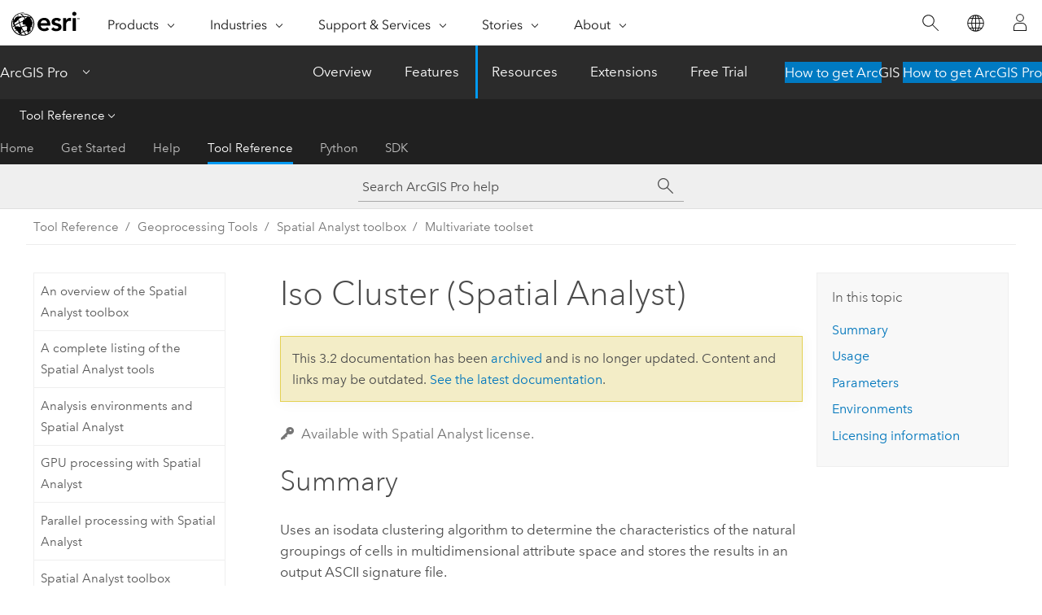

--- FILE ---
content_type: text/html; charset=UTF-8
request_url: https://pro.arcgis.com/en/pro-app/3.2/tool-reference/spatial-analyst/iso-cluster.htm
body_size: 28582
content:


<!DOCTYPE html>
<!--[if lt IE 7]>  <html class="ie lt-ie9 lt-ie8 lt-ie7 ie6" dir="ltr"> <![endif]-->
<!--[if IE 7]>     <html class="ie lt-ie9 lt-ie8 ie7" dir="ltr"> <![endif]-->
<!--[if IE 8]>     <html class="ie lt-ie9 ie8" dir="ltr"> <![endif]-->
<!--[if IE 9]>     <html class="ie ie9" dir="ltr"> <![endif]-->
<!--[if !IE]><!--> <html dir="ltr" lang="en"> <!--<![endif]-->
<head>
<meta name="Applebot" content="noindex,nofollow">
<meta name="facebot" content="noindex,nofollow">
<meta name="DuckDuckBot" content="noindex,nofollow">
<meta name="Baiduspider" content="noindex,nofollow">
<meta name="Bingbot" content="noindex,nofollow">
<meta name="Slurp" content="noindex,nofollow">
<meta name="Googlebot" content="noindex,nofollow">
<link rel="canonical" href="https://pro.arcgis.com/en/pro-app/latest/tool-reference/spatial-analyst/iso-cluster.htm">
    <meta charset="utf-8">
    <title>Iso Cluster (Spatial Analyst)&mdash;ArcGIS Pro | Documentation</title>
    <meta content="IE=edge,chrome=1" http-equiv="X-UA-Compatible">

    <script>
      var appOverviewURL = "/content/esri-sites/en-us/arcgis/products/arcgis-pro/overview";
    </script>

    <script>
      var docConfig = {
        locale: 'en'
        ,localedir: 'en'
        ,langSelector: ''
        
        ,relativeUrl: false
        

        ,searchformUrl: '/search/'
        ,tertiaryNavIndex: '3'

        
      };
    </script>
	 


    
    <!--[if lt IE 9]>
      <script src="/cdn/js/libs/html5shiv.js" type="text/javascript"></script>
      <script src="/cdn/js/libs/selectivizr-min.js" type="text/javascript"></script>
      <script src="/cdn/js/libs/json2.js" type="text/javascript"></script>
      <script src="/cdn/js/libs/html5shiv-printshiv.js" type="text/javascript" >

    <![endif]-->

     <!--[if lt IE 11]>
    <script>
      $$(document).ready(function(){
        $$(".hideOnIE").hide();
      });
    </script>
    <![endif]-->
	<meta name="viewport" content="width=device-width, user-scalable=no">
	<link href="/assets/img/favicon.ico" rel="shortcut icon" >
	<link href="/assets/css/screen.css" media="screen" rel="stylesheet" type="text/css" />
	<link href="/cdn/calcite/css/documentation.css" media="screen" rel="stylesheet" type="text/css" />
	<link href="/assets/css/print.css" media="print" type="text/css" rel="stylesheet" />

	<!--
	<link href="/assets/css/screen_l10n.css" media="screen" rel="stylesheet" type="text/css" />
	<link href="/assets/css/documentation/base_l10n.css" media="screen" rel="stylesheet" type="text/css" />
	<link href="/assets/css/print_l10n.css" media="print" type="text/css" rel="stylesheet" />
	-->
	<script src="/cdn/js/libs/latest/jquery.latest.min.js" type="text/javascript"></script>
    <script src="/cdn/js/libs/latest/jquery-migrate-latest.min.js" type="text/javascript"></script>
	<script src="/cdn/js/libs/jquery.cookie.js" type="text/javascript"></script>
	<link href="/cdn/css/colorbox.css" media="screen" rel="stylesheet" type="text/css" />
	<link href="/cdn/css/colorbox_l10n.css" media="screen" rel="stylesheet" type="text/css" />
	<script src="/cdn/js/libs/jquery.colorbox-min.js" type="text/javascript"></script>
	<script src="/assets/js/video-init.js" type="text/javascript"></script>
	<script src="/assets/js/sitecfg.js" type="text/javascript"></script>
	
		<script src="/assets/js/signIn.js" type="text/javascript"></script>
	
	

	<!--- Language Picker -->
	<script src="/assets/js/locale/l10NStrings.js" type="text/javascript"></script>
	
		<script src="/assets/js/locale/langSelector.js" type="text/javascript"></script>
	

	<script src="/assets/js/calcite-web.js" type="text/javascript"></script>



  <!--- search MD -->
    <META name="description" content="ArcGIS geoprocessing tool that uses an isodata clustering algorithm to determine the characteristics of the natural groupings of cells in multidimensional attribute space and stores the results in an output ASCII signature file."><META name="last-modified" content="2023-10-3"><META name="product" content="arcgis-pro"><META name="version" content="pro3.2"><META name="search-collection" content="help"><META name="search-category" content="help-general"><META name="subject" content="ANALYSIS"><META name="sub_category" content="ArcGIS Pro"><META name="content_type" content="Tool Reference"><META name="subject_label" content="ANALYSIS"><META name="sub_category_label" content="ArcGIS Pro"><META name="content_type_label" content="Tool Reference"><META name="content-language" content="en">
    <!--- search MD -->
      
    <!-- Add in Global Nav -->
    <link rel="stylesheet" href="//webapps-cdn.esri.com/CDN/components/global-nav/css/gn.css" />
    <!--<script src="//webapps-cdn.esri.com/CDN/components/global-nav/test_data.js"></script>-->
    <script src="//webapps-cdn.esri.com/CDN/components/global-nav/js/gn.js"></script>
    <!-- End Add in Global Nav -->

</head>

<!--
      pub: GUID-5D1A450E-1858-4716-B713-BFDA97DC14CC=36
      tpc: GUID-A12EDE40-7880-49D7-B1A9-5DA4CD1CABCF=7
      -->


<!-- variable declaration, if any -->

<body class="claro en pro esrilocalnav">
  <!-- Secondary nav -->
  <script>
     insertCss(_esriAEMHost+"/etc.clientlibs/esri-sites/components/content/local-navigation/clientlibs.css")
     insertElem("div", "local-navigation", '<nav id="second-nav" navtype="existingNavigation" domain="'+_esriAEMHost+'" path="'+appOverviewURL+'"></nav>' )
  </script>

  
<!-- End of drawer -->

  
  <div class="wrapper">
      <!--googleoff: all-->


      <div id="skip-to-content">
        <!--googleoff: all-->
        <div class="search">
        <div class="esri-search-box">
          <div class="search-component">
            <form id="helpSearchForm">
              <input class="esri-search-textfield leader" name="q" placeholder="Search ArcGIS Pro help" autocapitalize="off" autocomplete="off" autocorrect="off" spellcheck="false" aria-label="Search ArcGIS Pro help">
  <input type="hidden" name="collection" value="help" />
  <input type="hidden" name="product" value="arcgis-pro" />
  <input type="hidden" name="version" value="pro3.2" />
  <input type="hidden" name="language" value="en" />
  <button class="esri-search-button-submit" type="submit" aria-label="Search"></button>
            </form>
          </div>
        </div>
      </div>
        <!--googleon: all-->
       
        <!-- content goes here -->
        <div class="grid-container ">
          

            
              
  <!--BREADCRUMB-BEG--><div id="bigmac" class="sticky-breadcrumbs trailer-2" data-spy="affix" data-offset-top="180"> </div><!--BREADCRUMB-END-->
  <!--googleoff: all-->
    <div class="column-5 tablet-column-12 trailer-2 ">
      <aside class="js-accordion accordion reference-index" aria-live="polite" role="tablist">
        <div></div>
      </aside>

      <div class="js-sticky scroll-show tablet-hide leader-1 back-to-top" data-top="0" style="top: 0px;">
        <a href="#" class="btn btn-fill btn-clear">Back to Top</a>
      </div>
    </div>
  <!--googleon: all-->
  
            
            
            
	
		<div class="column-13  pre-1 content-section">
	
		<header class="trailer-1"><h1>Iso Cluster (Spatial Analyst)</h1></header>

		 
	<!--googleoff: all-->
	
		
				<aside id="main-toc-small" class="js-accordion accordion tablet-show trailer-1">
			      <div class="accordion-section">
			        <h4 class="accordion-title">In this topic</h4>
			        <div class="accordion-content list-plain">
			          <ol class="list-plain pre-0 trailer-0"><li><a href="#S_GUID-0099E929-49A8-4CDF-959A-399CBC15DFF7">Summary</a></li><li><a href="#ESRI_USAGES_54D3443EC78747D081A30A5385D81B48">Usage</a></li><li><a href="#GUID-AE5A697A-FC90-4CD9-9CAA-369FBA73946E">Parameters</a></li><li><a href="#GUID-21792F00-9D90-4FBE-9F68-90F98802B802">Environments</a></li><li><a href="#L_">Licensing information</a></li></ol>
			        </div>
			      </div>
			     </aside>
		
    
   <!--googleon: all-->


		<main>
			
	
    	<p class="license icon-ui-key text-light ">Available with Spatial Analyst license.</p>
    


			
<div class="section1 summary padded-anchor" id="S_GUID-0099E929-49A8-4CDF-959A-399CBC15DFF7" purpose="summary"><h2>Summary</h2><p id="GUID-0099E929-49A8-4CDF-959A-399CBC15DFF7">Uses an isodata clustering algorithm to determine the characteristics of the natural groupings of cells in multidimensional attribute space and stores the results in an output ASCII signature file.</p><p id="GUID-124FE08E-AA57-4A5C-A4B5-708E198A2C78"><a class="xref xref" href="/en/pro-app/3.2/tool-reference/spatial-analyst/how-iso-cluster-works.htm">Learn more about how Iso Cluster works</a></p></div>

<div class="section1 gptoolusages padded-anchor" id="ESRI_USAGES_54D3443EC78747D081A30A5385D81B48" purpose="gptoolusages"><h2>Usage</h2><ul purpose="gptoolusages">
<li purpose="gptoolusage" id="GUID-C0DA6DF0-F238-4047-AB3A-A4D84F9E7595" esri_qref="yes"><p id="GUID-362E1BFA-3572-4CBC-80A6-52F103415EEC">Iso Cluster performs clustering of the multivariate data combined in a list of input bands. The resulting signature file can be used as the input for a classification tool, such as <span purpose="gptoolref"><a class="xref xref" href="/en/pro-app/3.2/tool-reference/spatial-analyst/maximum-likelihood-classification.htm">Maximum Likelihood Classification</a></span>, that produces an unsupervised classification raster.</p></li>
<li purpose="gptoolusage" id="ESRI_USAGE_263DFBBF5F8B450C91958A3CAAB2EC62" esri_qref="no"><p id="GUID-99343814-81B3-4124-8DF3-14CB7FFBBCB0">When a multiband raster is specified as one of the <span class="uicontrol">Input raster bands</span> (<span class="usertext">in_raster_bands</span> in Python), all the bands will be used.</p><p id="GUID-197E8832-AED5-491F-80F4-860D018C619F">To process a selection of bands from a multiband raster, you can first create a new raster dataset composed of those particular bands with the <a class="xref xref" esrisubtype="extrel" hrefpfx="/en/pro-app/3.2/tool-reference" href="/en/pro-app/3.2/tool-reference/data-management/composite-bands.htm">Composite Bands</a> tool, and use the result in the list of the <span class="uicontrol">Input raster bands</span> (<span class="usertext">in_raster_bands</span> in Python).</p></li>
<li purpose="gptoolusage" id="GUID-9E69A5D8-7FB8-418F-9900-9CB307B2296C" esri_qref="yes"><p id="GUID-B9DF14CE-3D38-4D5F-B66C-E6313886B46C">The minimum valid value for the number of classes is two. There is no maximum number of clusters. In general, more clusters require more iterations.</p></li>
<li purpose="gptoolusage" id="GUID-15C48444-C957-4822-BA3E-C20AC5AEF5E0" esri_qref="no"><p id="GUID-0E5AE3B3-A665-41BA-8775-06C1634D03B4">To provide the sufficient statistics necessary to generate a signature file for a future classification, each cluster should contain enough cells to accurately represent the cluster. The value entered for the minimum class size should be approximately 10 times larger than the number of layers in the input raster bands.</p></li>
<li purpose="gptoolusage" id="GUID-A1FF670B-8EE7-4440-A1BF-A76D065C596C" esri_qref="no"><p id="GUID-1DD9D194-62CA-4410-AC22-B42F4F58C967">The value entered for the sample interval indicates one cell out of every n-by-n block of cells is used in the cluster calculations.</p></li>
<li purpose="gptoolusage" id="GUID-6615DE64-D7E7-4B32-AE49-690EAD930859" esri_qref="no"><p id="GUID-D0492877-9DE8-4515-A341-4AEC2E7A981E">You shouldn't merge or remove classes or change any of the statistics of the ASCII signature file.</p></li>
<li purpose="gptoolusage" id="GUID-761C0416-90F4-43CB-B1D0-6DC1CD209634" esri_qref="no"><p id="GUID-5F5DCEAF-2B8C-41AB-8D57-FB0A566E9E0D">Generally, the more cells contained in the extent of the intersection of the input bands, the larger the values for minimum class size and sample interval should be specified. Values entered for the sample interval should be small enough that the smallest desirable categories existing in the input data will be appropriately sampled.</p></li>
<li purpose="gptoolusage" id="GUID-835B8A0C-186E-469E-BA57-01DB1BD536C7" esri_qref="yes"><p id="GUID-EC495261-0166-469C-8926-5FA3CF54EFB3">The class ID values on the output signature file start at one and sequentially increase to the number of input classes. The assignment of the class numbers is arbitrary.</p></li>
<li purpose="gptoolusage" id="GUID-A9927601-4E82-4031-B58D-351C87999A32" esri_qref="no"><p id="GUID-10577293-47F1-4034-8818-00F94ECCF947">Better results will be obtained if all input bands have the same data ranges. If the bands have vastly different data ranges, the data ranges can be transformed to the same range using Map Algebra to perform the equation.</p><figure class="fig" href="#"><img src="GUID-7EF44E62-6CF1-463F-800D-07399576263D-web.gif" alt="Iso Cluster equation" title="Iso Cluster equation" loading="lazy"></figure><pre purpose="pre" id="GUID-9B21C706-D2F1-439E-92F0-0A0AFE2D00FD"> where:
   <i>Z</i> is the output raster with new data ranges.
   <i>X</i> is the input raster.
   <i>oldmin</i> is the minimum value of the input raster.
   <i>oldmax</i> is the maximum value of the input raster.
   <i>newmin</i> is the desired minimum value for the output raster.
   <i>newmax</i> is the desired maximum value for the output raster.</pre></li>
<li purpose="gptoolusage" id="ESRI_USAGE_AE92D1C0D654423E9BEF7146CD1CAE72" esri_qref="no"><p id="GUID-9BCA59F5-2D99-4E53-9E7A-5A593ACFEF44">See <a class="xref xref" href="/en/pro-app/3.2/tool-reference/spatial-analyst/analysis-environments-and-spatial-analyst.htm">Analysis environments and Spatial Analyst</a> for additional details on the geoprocessing environments that apply to this tool.</p></li>
</ul></div>

<div class="section1 gpsyntax padded-anchor modifier-class trailer-2 js-tab-group" id="GUID-AE5A697A-FC90-4CD9-9CAA-369FBA73946E" purpose="gptoolsyntax"><h2>Parameters</h2><nav class="tab-nav"><a class="tab-title is-active js-tab gptab" val="dialog">Dialog</a><a class="tab-title js-tab gptab" val="python">Python</a></nav><section class="tab-contents"><article class="tab-section js-tab-section is-active"><p><table class="gptoolparamtbl"><thead><tr><td class="th_p">Label</td><td class="th_e">Explanation</td><td class="th_d">Data Type</td></tr></thead><tr purpose="gptoolparamdialog" id="GUID-38C826A5-E3A1-4BD4-BDF7-E639957DA68D" paramname="in_raster_bands" expression="[in_raster_band,...]" expressionhint="[in_raster_band,...]"><td class="gptoolparamname"><div class="">Input raster bands</div></td><td purpose="gptoolparamdesc"><p id="GUID-E14F12B8-615E-47A7-8E8F-49D5E6AA7A27">The input raster bands.</p><p id="GUID-120FEC61-B23A-4699-B875-28A724B77AC5">They can be integer or floating point type.</p></td><td purpose="gptoolparamtype">Raster Layer</td></tr><tr purpose="gptoolparamdialog" id="GUID-78BEC75F-A521-4F3C-9F16-EB7575D951F2" paramname="out_signature_file" expression="out_signature_file"><td class="gptoolparamname"><div class="">Output signature file</div></td><td purpose="gptoolparamdesc"><p id="GUID-86C1CFDD-7195-4554-AEC4-2B245E0CE94B">The output signature file.</p><p id="GUID-4398C0C0-7F8D-4D4C-B665-B613CD89BC96">A <span class="usertext">.gsg</span> extension must be specified.</p></td><td purpose="gptoolparamtype">File</td></tr><tr purpose="gptoolparamdialog" id="GUID-068173B7-265F-43EE-A7F3-0470F5FCE250" paramname="number_classes" expression="number_classes"><td class="gptoolparamname"><div class="">Number of classes</div></td><td purpose="gptoolparamdesc"><p id="GUID-11B8E578-D624-4BE2-8B79-96D9C6882537">Number of classes into which to group the cells.</p></td><td purpose="gptoolparamtype">Long</td></tr><tr purpose="gptoolparamdialog" id="GUID-F1178263-51E4-4559-9046-4EB8AE4CE5F2" paramname="number_iterations" expression="number_iterations"><td class="gptoolparamname"><div class="">Number of iterations</div><div class="paramhint">(Optional)</div></td><td purpose="gptoolparamdesc"><p id="GUID-D5305EFD-50BF-4372-9103-C0B1FD387C87">Number of iterations of the clustering process to run.</p><p id="GUID-0BAE592E-4BA5-4569-A225-E99E3961E9C1">The default is 20.</p>
</td><td purpose="gptoolparamtype">Long</td></tr><tr purpose="gptoolparamdialog" id="GUID-675A8EC5-919A-41EA-AD89-07AAF4CBD91D" paramname="min_class_size" expression="min_class_size"><td class="gptoolparamname"><div class="">Minimum class size</div><div class="paramhint">(Optional)</div></td><td purpose="gptoolparamdesc"><p id="GUID-2C455A0C-E065-4762-84E4-32BE3A8503E8">Minimum number of cells in a valid class.</p><p id="GUID-D223251C-5EDD-49AF-963A-BB3737318A65">The default is 20.</p></td><td purpose="gptoolparamtype">Long</td></tr><tr purpose="gptoolparamdialog" id="GUID-A1F94DCD-F5C1-41AE-840C-5DFC3EF2A732" paramname="sample_interval" expression="sample_interval"><td class="gptoolparamname"><div class="">Sample interval</div><div class="paramhint">(Optional)</div></td><td purpose="gptoolparamdesc"><p id="GUID-721E13A1-7B62-4C10-9F45-C76D74DE2932">The interval to be used for sampling.</p><p id="GUID-2C8F9A06-CCE3-4FBE-8152-490230CC252C">The default is 10.</p></td><td purpose="gptoolparamtype">Long</td></tr></table></p></article><article class="tab-section js-tab-section"><p><pre class="gpexpression padded-anchor" purpose="gptoolexpression">IsoCluster(in_raster_bands, out_signature_file, number_classes, {number_iterations}, {min_class_size}, {sample_interval})</pre><table class="gptoolparamtbl"><thead><tr><td class="th_p">Name</td><td class="th_e">Explanation</td><td class="th_d">Data Type</td></tr></thead><tr purpose="gptoolparam" id="GUID-38C826A5-E3A1-4BD4-BDF7-E639957DA68D" paramname="in_raster_bands" expression="[in_raster_band,...]" expressionhint="[in_raster_band,...]"><td class="gptoolparamname"><div class="">in_raster_bands</div><div class="expressionhint" purpose="expressionhint">[in_raster_band,...]</div></td><td purpose="gptoolparamdesc"><p id="GUID-E14F12B8-615E-47A7-8E8F-49D5E6AA7A27">The input raster bands.</p><p id="GUID-120FEC61-B23A-4699-B875-28A724B77AC5">They can be integer or floating point type.</p></td><td purpose="gptoolparamtype">Raster Layer</td></tr><tr purpose="gptoolparam" id="GUID-78BEC75F-A521-4F3C-9F16-EB7575D951F2" paramname="out_signature_file" expression="out_signature_file"><td class="gptoolparamname"><div class="">out_signature_file</div></td><td purpose="gptoolparamdesc"><p id="GUID-86C1CFDD-7195-4554-AEC4-2B245E0CE94B">The output signature file.</p><p id="GUID-4398C0C0-7F8D-4D4C-B665-B613CD89BC96">A <span class="usertext">.gsg</span> extension must be specified.</p></td><td purpose="gptoolparamtype">File</td></tr><tr purpose="gptoolparam" id="GUID-068173B7-265F-43EE-A7F3-0470F5FCE250" paramname="number_classes" expression="number_classes"><td class="gptoolparamname"><div class="">number_classes</div></td><td purpose="gptoolparamdesc"><p id="GUID-11B8E578-D624-4BE2-8B79-96D9C6882537">Number of classes into which to group the cells.</p></td><td purpose="gptoolparamtype">Long</td></tr><tr purpose="gptoolparam" id="GUID-F1178263-51E4-4559-9046-4EB8AE4CE5F2" paramname="number_iterations" expression="number_iterations"><td class="gptoolparamname"><div class="">number_iterations</div><div class="paramhint">(Optional)</div></td><td purpose="gptoolparamdesc"><p id="GUID-D5305EFD-50BF-4372-9103-C0B1FD387C87">Number of iterations of the clustering process to run.</p><p id="GUID-0BAE592E-4BA5-4569-A225-E99E3961E9C1">The default is 20.</p>
</td><td purpose="gptoolparamtype">Long</td></tr><tr purpose="gptoolparam" id="GUID-675A8EC5-919A-41EA-AD89-07AAF4CBD91D" paramname="min_class_size" expression="min_class_size"><td class="gptoolparamname"><div class="">min_class_size</div><div class="paramhint">(Optional)</div></td><td purpose="gptoolparamdesc"><p id="GUID-2C455A0C-E065-4762-84E4-32BE3A8503E8">Minimum number of cells in a valid class.</p><p id="GUID-D223251C-5EDD-49AF-963A-BB3737318A65">The default is 20.</p></td><td purpose="gptoolparamtype">Long</td></tr><tr purpose="gptoolparam" id="GUID-A1F94DCD-F5C1-41AE-840C-5DFC3EF2A732" paramname="sample_interval" expression="sample_interval"><td class="gptoolparamname"><div class="">sample_interval</div><div class="paramhint">(Optional)</div></td><td purpose="gptoolparamdesc"><p id="GUID-721E13A1-7B62-4C10-9F45-C76D74DE2932">The interval to be used for sampling.</p><p id="GUID-2C8F9A06-CCE3-4FBE-8152-490230CC252C">The default is 10.</p></td><td purpose="gptoolparamtype">Long</td></tr></table><div class="section1 padded-anchor" id="C_GUID-A53EDF56-8FFC-472B-A4FD-DDF074560A24" purpose="codesamplesPython"><h3>Code sample</h3><section class="codeblock padded-anchor" purpose="codeblock">IsoCluster example 1 (Python window)
<div class="codeblockdesc" purpose="codeblockdesc"><p id="GUID-A0A14485-B512-4129-8EF6-0C8D4CB45B03">This example creates a signature file for classifying the input multiband raster into five classes.</p></div><div class="codeblockbody"><pre><code class="python">import arcpy
from arcpy import env
from arcpy.sa import *
env.workspace = &quot;C:/sapyexamples/data&quot;
IsoCluster(&quot;redlands&quot;, &quot;c:/sapyexamples/output/isosig.gsg&quot;, 5, 20, 50, 15)</code></pre></div></section><section class="codeblock padded-anchor" purpose="codeblock">IsoCluster example 2 (stand-alone script)
<div class="codeblockdesc" purpose="codeblockdesc"><p id="GUID-705464BF-3EEC-40C2-8032-4937AECF42DC">This example creates a signature file for classifying the input multiband raster into five classes.</p></div><div class="codeblockbody"><pre><code class="python"># Name: IsoCluster_Ex_02.py
# Description: Uses an isodata clustering algorithm to determine the 
#    characteristics of the natural groupings of cells in multidimensional 
#    attribute space and stores the results in an output ASCII signature file.
# Requirements: Spatial Analyst Extension

# Import system modules
import arcpy
from arcpy import env
from arcpy.sa import *

# Set environment settings
env.workspace = &quot;C:/sapyexamples/data&quot;

# Set local variables
inRaster = &quot;redlands&quot;
outSig = &quot;redlndiso.gsg&quot;
classes = 5
cycles = 20
minMembers = 50
sampInterval = 15

# Execute IsoCluster
IsoCluster(inRaster, outSig, classes, cycles, minMembers, sampInterval)</code></pre></div></section></div></p></article></section></div>




<div class="section1 gpenvs padded-anchor" id="GUID-21792F00-9D90-4FBE-9F68-90F98802B802" purpose="gptoolenvs"><h2>Environments</h2><div class="gptoolenvs" id="GUID-21792F00-9D90-4FBE-9F68-90F98802B802" purpose="gptoolenvs"><a class="xref " esrisubtype="extrel" hrefpfx="/en/pro-app/3.2/tool-reference" href="/en/pro-app/3.2/tool-reference/environment-settings/cell-size.htm">Cell Size</a>, <a class="xref " esrisubtype="extrel" hrefpfx="/en/pro-app/3.2/tool-reference" href="/en/pro-app/3.2/tool-reference/environment-settings/cell-size-projection-method.htm">Cell Size Projection Method</a>, <a class="xref " esrisubtype="extrel" hrefpfx="/en/pro-app/3.2/tool-reference" href="/en/pro-app/3.2/tool-reference/environment-settings/current-workspace.htm">Current Workspace</a>, <a class="xref " esrisubtype="extrel" hrefpfx="/en/pro-app/3.2/tool-reference" href="/en/pro-app/3.2/tool-reference/environment-settings/output-extent.htm">Extent</a>, <a class="xref " esrisubtype="extrel" hrefpfx="/en/pro-app/3.2/tool-reference" href="/en/pro-app/3.2/tool-reference/environment-settings/geographic-transformations.htm">Geographic Transformations</a>, <a class="xref " esrisubtype="extrel" hrefpfx="/en/pro-app/3.2/tool-reference" href="/en/pro-app/3.2/tool-reference/environment-settings/mask.htm">Mask</a>, <a class="xref " esrisubtype="extrel" hrefpfx="/en/pro-app/3.2/tool-reference" href="/en/pro-app/3.2/tool-reference/environment-settings/output-coordinate-system.htm">Output Coordinate System</a>, <a class="xref " esrisubtype="extrel" hrefpfx="/en/pro-app/3.2/tool-reference" href="/en/pro-app/3.2/tool-reference/environment-settings/scratch-workspace.htm">Scratch Workspace</a>, <a class="xref " esrisubtype="extrel" hrefpfx="/en/pro-app/3.2/tool-reference" href="/en/pro-app/3.2/tool-reference/environment-settings/snap-raster.htm">Snap Raster</a></div></div><a name="sect_gplicense"></a><div class="section1 gplicense padded-anchor" id="L_" purpose="gplicense"><h2>Licensing information</h2><ul><li>Basic: Requires Spatial Analyst</li><li>Standard: Requires Spatial Analyst</li><li>Advanced: Requires Spatial Analyst</li></ul></div><section class="section2 leader-1" purpose="relatedtopics"><h4 class="trailer-0">Related topics</h4><ul class="pre-0 trailer-2"><li><a class="xref relatedtopic" href="/en/pro-app/3.2/tool-reference/spatial-analyst/an-overview-of-the-multivariate-tools.htm">An overview of the Multivariate toolset</a></li><li><a class="xref relatedtopic" esrisubtype="extrel" hrefpfx="/en/pro-app/3.2/help/analysis/geoprocessing" href="/en/pro-app/3.2/help/analysis/geoprocessing/basics/find-geoprocessing-tools.htm">Find a geoprocessing tool</a></li></ul></section>
			
				<hr>
				<!--googleoff: all-->
				
	
        
		    <p class="feedback right">
		        <a id="afb" class="icon-ui-contact" href="/feedback/" data-langlabel="feedback-on-this-topic" >Feedback on this topic?</a>
		    </p>
        
	

				<!--googleon: all-->
			
		</main>
	</div>
	
	<!--googleoff: all-->
	
		
			<div id="main-toc-large" class="column-5">
			    <div class="panel font-size--2 tablet-hide trailer-1">
			      <h5 class="trailer-half">In this topic</h5>
			      <ol class="list-plain pre-0 trailer-0"><li><a href="#S_GUID-0099E929-49A8-4CDF-959A-399CBC15DFF7">Summary</a></li><li><a href="#ESRI_USAGES_54D3443EC78747D081A30A5385D81B48">Usage</a></li><li><a href="#GUID-AE5A697A-FC90-4CD9-9CAA-369FBA73946E">Parameters</a></li><li><a href="#GUID-21792F00-9D90-4FBE-9F68-90F98802B802">Environments</a></li><li><a href="#L_">Licensing information</a></li></ol>
			    </div>
			    
			    
	  		</div>
		
    
   <!--googleon: all-->




          
        </div>
        <!-- ENDPAGECONTENT -->

      </div>

    </div>  <!-- End of wrapper -->

    <div id="globalfooter"></div>

  <!--googleoff: all-->

  
	<script src="/assets/js/init.js" type="text/javascript"></script>
	<!--<script src="/assets/js/drop-down.js" type="text/javascript"></script>-->
	<script src="/assets/js/search/searchform.js" type="text/javascript"></script>
	<script src="/cdn/js/link-modifier.js" type="text/javascript"></script>
	<script src="/cdn/js/sitewide.js" type="text/javascript"></script>
	<script src="/cdn/js/libs/highlight.pack.js" type="text/javascript"></script>
	<script>hljs.initHighlightingOnLoad();</script>


  
    

  <script src="/cdn/js/affix.js" type="text/javascript"></script>
  <script type="text/javascript">
    $(function () {
          var appendFlg = true;

          $("#bigmac")
          .on("affixed.bs.affix", function (evt) {
            if (appendFlg) {
              $("<a class='crumb' href='#'>Iso Cluster (Spatial Analyst)</a>").insertAfter ($("#bigmac nav a").last());
              appendFlg = false;
            }
          })
          .on ("affix-top.bs.affix", function(evt) {
            if (!appendFlg) {
              $("#bigmac nav a").last().remove();
            }
            appendFlg = true;
          })
    })
  </script>
  
        <script type="text/javascript">
          window.doctoc = {
            pubID: "1499",
            tpcID: "46",
            
            hideToc : false
          }
        </script>

        <script type="text/javascript" src="/en/pro-app/3.2/tool-reference/main/1518.js" ></script>
        <script type="text/javascript" src="/en/pro-app/3.2/tool-reference/spatial-analyst/1499.js" ></script>
        <script type="text/javascript" src="/cdn/calcite/js/protoc.js" ></script>

        

  <noscript>
        <p>
            <a href="flisting.htm">flist</a>
        </p>
    </noscript>
    
	<script src="//mtags.arcgis.com/tags-min.js"></script>

  
  
    
    
    <script>
      document.write("<script src='" + _esriAEMHost+"/etc.clientlibs/esri-sites/clientlibs/localNav.js'><\/script>");
    </script>

  </body>
</html>

--- FILE ---
content_type: text/html; charset=UTF-8
request_url: https://pro.arcgis.com/en/pro-app/latest/tool-reference/spatial-analyst/iso-cluster.htm
body_size: 30825
content:


<!DOCTYPE html>
<!--[if lt IE 7]>  <html class="ie lt-ie9 lt-ie8 lt-ie7 ie6" dir="ltr"> <![endif]-->
<!--[if IE 7]>     <html class="ie lt-ie9 lt-ie8 ie7" dir="ltr"> <![endif]-->
<!--[if IE 8]>     <html class="ie lt-ie9 ie8" dir="ltr"> <![endif]-->
<!--[if IE 9]>     <html class="ie ie9" dir="ltr"> <![endif]-->
<!--[if !IE]><!--> <html dir="ltr" lang="en"> <!--<![endif]-->
<head>
    <meta charset="utf-8">
    <title>Iso Cluster (Spatial Analyst)&mdash;ArcGIS Pro | Documentation</title>
    <meta content="IE=edge,chrome=1" http-equiv="X-UA-Compatible">

    <script>
      var appOverviewURL = "/content/esri-sites/en-us/arcgis/products/arcgis-pro/overview";
    </script>

    <script>
      var docConfig = {
        locale: 'en'
        ,localedir: 'en'
        ,langSelector: ''
        
        ,relativeUrl: false
        

        ,searchformUrl: '/search/'
        ,tertiaryNavIndex: '3'

        
      };
    </script>
	 


    
    <!--[if lt IE 9]>
      <script src="/cdn/js/libs/html5shiv.js" type="text/javascript"></script>
      <script src="/cdn/js/libs/selectivizr-min.js" type="text/javascript"></script>
      <script src="/cdn/js/libs/json2.js" type="text/javascript"></script>
      <script src="/cdn/js/libs/html5shiv-printshiv.js" type="text/javascript" >

    <![endif]-->

     <!--[if lt IE 11]>
    <script>
      $$(document).ready(function(){
        $$(".hideOnIE").hide();
      });
    </script>
    <![endif]-->
	<meta name="viewport" content="width=device-width, user-scalable=no">
	<link href="/assets/img/favicon.ico" rel="shortcut icon" >
	<link href="/assets/css/screen.css" media="screen" rel="stylesheet" type="text/css" />
	<link href="/cdn/calcite/css/documentation.css" media="screen" rel="stylesheet" type="text/css" />
	<link href="/assets/css/print.css" media="print" type="text/css" rel="stylesheet" />

	<!--
	<link href="/assets/css/screen_l10n.css" media="screen" rel="stylesheet" type="text/css" />
	<link href="/assets/css/documentation/base_l10n.css" media="screen" rel="stylesheet" type="text/css" />
	<link href="/assets/css/print_l10n.css" media="print" type="text/css" rel="stylesheet" />
	-->
	<script src="/cdn/js/libs/latest/jquery.latest.min.js" type="text/javascript"></script>
    <script src="/cdn/js/libs/latest/jquery-migrate-latest.min.js" type="text/javascript"></script>
	<script src="/cdn/js/libs/jquery.cookie.js" type="text/javascript"></script>
	<link href="/cdn/css/colorbox.css" media="screen" rel="stylesheet" type="text/css" />
	<link href="/cdn/css/colorbox_l10n.css" media="screen" rel="stylesheet" type="text/css" />
	<script src="/cdn/js/libs/jquery.colorbox-min.js" type="text/javascript"></script>
	<script src="/assets/js/video-init.js" type="text/javascript"></script>
	<script src="/assets/js/sitecfg.js" type="text/javascript"></script>
	
		<script src="/assets/js/signIn.js" type="text/javascript"></script>
	
	

	<!--- Language Picker -->
	<script src="/assets/js/locale/l10NStrings.js" type="text/javascript"></script>
	
		<script src="/assets/js/locale/langSelector.js" type="text/javascript"></script>
	

	<script src="/assets/js/calcite-web.js" type="text/javascript"></script>



  <!--- search MD -->
    <META name="description" content="ArcGIS geoprocessing tool that uses an isodata clustering algorithm to determine the characteristics of the natural groupings of cells in multidimensional attribute space and stores the results in an output ASCII signature file."><META name="last-modified" content="2025-10-14"><META name="product" content="arcgis-pro"><META name="version" content="pro3.6"><META name="search-collection" content="help"><META name="search-category" content="help-general"><META name="subject" content="ANALYSIS"><META name="sub_category" content="ArcGIS Pro"><META name="content_type" content="Tool Reference"><META name="subject_label" content="ANALYSIS"><META name="sub_category_label" content="ArcGIS Pro"><META name="content_type_label" content="Tool Reference"><META name="content-language" content="en">
    <!--- search MD -->
      
    <!-- Add in Global Nav -->
    <link rel="stylesheet" href="//webapps-cdn.esri.com/CDN/components/global-nav/css/gn.css" />
    <!--<script src="//webapps-cdn.esri.com/CDN/components/global-nav/test_data.js"></script>-->
    <script src="//webapps-cdn.esri.com/CDN/components/global-nav/js/gn.js"></script>
    <!-- End Add in Global Nav -->

</head>

<!--
      pub: GUID-5D1A450E-1858-4716-B713-BFDA97DC14CC=44
      tpc: GUID-A12EDE40-7880-49D7-B1A9-5DA4CD1CABCF=7
      help-ids: []
      -->


<!-- variable declaration, if any -->

<body class="claro en pro esrilocalnav">
  <!-- Secondary nav -->
  <script>
     insertCss(_esriAEMHost+"/etc.clientlibs/esri-sites/components/content/local-navigation/clientlibs.css")
     insertElem("div", "local-navigation", '<nav id="second-nav" navtype="existingNavigation" domain="'+_esriAEMHost+'" path="'+appOverviewURL+'"></nav>' )
  </script>

  
<!-- End of drawer -->

  
  <div class="wrapper">
      <!--googleoff: all-->


      <div id="skip-to-content">
        <!--googleoff: all-->
        <div class="search">
        <div class="esri-search-box">
          <div class="search-component">
            <form id="helpSearchForm">
              <input class="esri-search-textfield leader" name="q" placeholder="Search ArcGIS Pro help" autocapitalize="off" autocomplete="off" autocorrect="off" spellcheck="false" aria-label="Search ArcGIS Pro help">
  <input type="hidden" name="collection" value="help" />
  <input type="hidden" name="product" value="arcgis-pro" />
  <input type="hidden" name="version" value="pro3.6" />
  <input type="hidden" name="language" value="en" />
  <button class="esri-search-button-submit" type="submit" aria-label="Search"></button>
            </form>
          </div>
        </div>
      </div>
        <!--googleon: all-->
       
        <!-- content goes here -->
        <div class="grid-container ">
          

            
              
  <!--BREADCRUMB-BEG--><div id="bigmac" class="sticky-breadcrumbs trailer-2" data-spy="affix" data-offset-top="180"> </div><!--BREADCRUMB-END-->
  <!--googleoff: all-->
    <div class="column-5 tablet-column-12 trailer-2 ">
      <aside class="js-accordion accordion reference-index" aria-live="polite" role="tablist">
        <div></div>
      </aside>

      <div class="js-sticky scroll-show tablet-hide leader-1 back-to-top" data-top="0" style="top: 0px;">
        <a href="#" class="btn btn-fill btn-clear">Back to Top</a>
      </div>
    </div>
  <!--googleon: all-->
  
            
            
            
	
		<div class="column-13  pre-1 content-section">
	
		<header class="trailer-1"><h1>Iso Cluster (Spatial Analyst)</h1></header>

		 
	<!--googleoff: all-->
	
		
				<aside id="main-toc-small" class="js-accordion accordion tablet-show trailer-1">
			      <div class="accordion-section">
			        <h4 class="accordion-title">In this topic</h4>
			        <div class="accordion-content list-plain">
			          <ol class="list-plain pre-0 trailer-0"><li><a href="#S_GUID-0099E929-49A8-4CDF-959A-399CBC15DFF7">Summary</a></li><li><a href="#ESRI_USAGES_54D3443EC78747D081A30A5385D81B48">Usage</a></li><li><a href="#GUID-AE5A697A-FC90-4CD9-9CAA-369FBA73946E">Parameters</a></li><li><a href="#GUID-21792F00-9D90-4FBE-9F68-90F98802B802">Environments</a></li><li><a href="#L_">Licensing information</a></li></ol>
			        </div>
			      </div>
			     </aside>
		
    
   <!--googleon: all-->


		<main>
			
	
    	<p class="license icon-ui-key text-light ">Available with Spatial Analyst license.</p>
    


			
<div class="section1 summary padded-anchor" id="S_GUID-0099E929-49A8-4CDF-959A-399CBC15DFF7" purpose="summary"><h2>Summary</h2><p id="GUID-0099E929-49A8-4CDF-959A-399CBC15DFF7" conrefsub="GUID-2654BE09-AF6B-4AC3-8238-419556D391F9/GUID-7A1EA455-9AF7-40B1-972C-CC9CD6C6243D">Uses an isodata clustering algorithm to determine the characteristics of the natural groupings of cells in multidimensional attribute space and stores the results in an output ASCII signature file.</p><p id="GUID-124FE08E-AA57-4A5C-A4B5-708E198A2C78"><a class="xref xref" href="/en/pro-app/3.6/tool-reference/spatial-analyst/how-iso-cluster-works.htm">Learn more about how Iso Cluster works</a></p></div>

<div class="section1 gptoolusages padded-anchor" id="ESRI_USAGES_54D3443EC78747D081A30A5385D81B48" purpose="gptoolusages"><h2>Usage</h2><ul purpose="gptoolusages">
<li purpose="gptoolusage" id="GUID-C0DA6DF0-F238-4047-AB3A-A4D84F9E7595" esri_qref="yes"><p id="GUID-362E1BFA-3572-4CBC-80A6-52F103415EEC">Iso Cluster performs clustering of the multivariate data combined in a list of input bands. The resulting signature file can be used as the input for a classification tool, such as <span purpose="gptoolref"><a class="xref xref" href="/en/pro-app/3.6/tool-reference/spatial-analyst/maximum-likelihood-classification.htm">Maximum Likelihood Classification</a></span>, that produces an unsupervised classification raster.</p></li>
<li purpose="gptoolusage" id="ESRI_USAGE_263DFBBF5F8B450C91958A3CAAB2EC62" conrefsub="GUID-2654BE09-AF6B-4AC3-8238-419556D391F9/ESRI_USAGE_9A9CABCE263245C395D0711D7FDDB2F6" esri_qref="no"><p id="GUID-99343814-81B3-4124-8DF3-14CB7FFBBCB0">When a multiband raster is specified as one of the <span class="uicontrol">Input raster bands</span> (<span class="usertext" purpose="codeph">in_raster_bands</span> in Python), all the bands will be used.</p><p id="GUID-197E8832-AED5-491F-80F4-860D018C619F">To process a selection of bands from a multiband raster, you can first create a new raster dataset composed of those particular bands with the <a class="xref xref" esrisubtype="extrel" hrefpfx="/en/pro-app/3.6/tool-reference" href="/en/pro-app/3.6/tool-reference/data-management/composite-bands.htm">Composite Bands</a> tool, and use the result in the list of the <span class="uicontrol">Input raster bands</span> (<span class="usertext" purpose="codeph">in_raster_bands</span> in Python).</p></li>
<li purpose="gptoolusage" id="GUID-9E69A5D8-7FB8-418F-9900-9CB307B2296C" esri_qref="yes"><p id="GUID-B9DF14CE-3D38-4D5F-B66C-E6313886B46C" conrefsub="GUID-2654BE09-AF6B-4AC3-8238-419556D391F9/GUID-B9DF14CE-3D38-4D5F-B66C-E6313886B46C">The minimum valid value for the number of classes is two. There is no maximum number of clusters. In general, more clusters require more iterations.</p></li>
<li purpose="gptoolusage" id="GUID-15C48444-C957-4822-BA3E-C20AC5AEF5E0" esri_qref="no"><p id="GUID-0E5AE3B3-A665-41BA-8775-06C1634D03B4" conrefsub="GUID-2654BE09-AF6B-4AC3-8238-419556D391F9/GUID-0E5AE3B3-A665-41BA-8775-06C1634D03B4">To provide the sufficient statistics necessary to generate a signature file for a future classification, each cluster should contain enough cells to accurately represent the cluster. The value entered for the minimum class size should be approximately 10 times larger than the number of layers in the input raster bands.</p></li>
<li purpose="gptoolusage" id="GUID-A1FF670B-8EE7-4440-A1BF-A76D065C596C" esri_qref="no"><p id="GUID-1DD9D194-62CA-4410-AC22-B42F4F58C967" conrefsub="GUID-2654BE09-AF6B-4AC3-8238-419556D391F9/GUID-1DD9D194-62CA-4410-AC22-B42F4F58C967">The value entered for the sample interval indicates one cell out of every n-by-n block of cells is used in the cluster calculations.</p></li>
<li purpose="gptoolusage" id="GUID-6615DE64-D7E7-4B32-AE49-690EAD930859" esri_qref="no"><p id="GUID-D0492877-9DE8-4515-A341-4AEC2E7A981E" conrefsub="GUID-2654BE09-AF6B-4AC3-8238-419556D391F9/GUID-D0492877-9DE8-4515-A341-4AEC2E7A981E">You shouldn't merge or remove classes or change any of the statistics of the ASCII signature file.</p></li>
<li purpose="gptoolusage" id="GUID-761C0416-90F4-43CB-B1D0-6DC1CD209634" esri_qref="no"><p id="GUID-5F5DCEAF-2B8C-41AB-8D57-FB0A566E9E0D" conrefsub="GUID-2654BE09-AF6B-4AC3-8238-419556D391F9/GUID-5F5DCEAF-2B8C-41AB-8D57-FB0A566E9E0D">Generally, the more cells contained in the extent of the intersection of the input bands, the larger the values for minimum class size and sample interval should be specified. Values entered for the sample interval should be small enough that the smallest desirable categories existing in the input data will be appropriately sampled.</p></li>
<li purpose="gptoolusage" id="GUID-835B8A0C-186E-469E-BA57-01DB1BD536C7" esri_qref="yes"><p id="GUID-EC495261-0166-469C-8926-5FA3CF54EFB3" conrefsub="GUID-2654BE09-AF6B-4AC3-8238-419556D391F9/GUID-EC495261-0166-469C-8926-5FA3CF54EFB3">The class ID values on the output signature file start at one and sequentially increase to the number of input classes. The assignment of the class numbers is arbitrary.</p></li>
<li purpose="gptoolusage" id="GUID-A9927601-4E82-4031-B58D-351C87999A32" esri_qref="no"><p id="GUID-10577293-47F1-4034-8818-00F94ECCF947">Better results will be obtained if all input bands have the same data ranges. If the bands have vastly different data ranges, the data ranges can be transformed to the same range using Map Algebra to perform the equation.</p><figure class="fig" href="#"><img src="GUID-7EF44E62-6CF1-463F-800D-07399576263D-web.gif" alt="Iso Cluster equation" title="Iso Cluster equation" loading="lazy"></figure><pre purpose="pre" id="GUID-9B21C706-D2F1-439E-92F0-0A0AFE2D00FD"> where:
   <i>Z</i> is the output raster with new data ranges.
   <i>X</i> is the input raster.
   <i>oldmin</i> is the minimum value of the input raster.
   <i>oldmax</i> is the maximum value of the input raster.
   <i>newmin</i> is the desired minimum value for the output raster.
   <i>newmax</i> is the desired maximum value for the output raster.</pre></li>
<li purpose="gptoolusage" id="ESRI_USAGE_AE92D1C0D654423E9BEF7146CD1CAE72" conrefsub="GUID-D37B28FC-9EA6-4D59-A998-409DC0CFC7FB/ESRI_USAGE_C88071227A294E588512DBC5F3DC5847" esri_qref="no"><p id="GUID-9BCA59F5-2D99-4E53-9E7A-5A593ACFEF44">See <a class="xref xref" href="/en/pro-app/3.6/tool-reference/spatial-analyst/analysis-environments-and-spatial-analyst.htm">Analysis environments and Spatial Analyst</a> for additional details on the geoprocessing environments that apply to this tool.</p></li>
</ul></div>

<div class="section1 gpsyntax padded-anchor modifier-class trailer-2 js-tab-group" id="GUID-AE5A697A-FC90-4CD9-9CAA-369FBA73946E" purpose="gptoolsyntax"><h2>Parameters</h2><nav class="tab-nav"><a class="tab-title is-active js-tab gptab" val="dialog">Dialog</a><a class="tab-title js-tab gptab" val="python">Python</a></nav><section class="tab-contents"><article class="tab-section js-tab-section is-active"><p><table class="gptoolparamtbl"><thead><tr><td class="th_p">Label</td><td class="th_e">Explanation</td><td class="th_d">Data Type</td></tr></thead><tr purpose="gptoolparamdialog" id="GUID-38C826A5-E3A1-4BD4-BDF7-E639957DA68D" paramname="in_raster_bands" expression="[in_raster_band,...]" expressionhint="[in_raster_band,...]"><td class="gptoolparamname"><div class="">Input raster bands</div></td><td purpose="gptoolparamdesc"><p id="GUID-E14F12B8-615E-47A7-8E8F-49D5E6AA7A27" conrefsub="GUID-2654BE09-AF6B-4AC3-8238-419556D391F9/GUID-E14F12B8-615E-47A7-8E8F-49D5E6AA7A27">The input raster bands.</p><p id="GUID-120FEC61-B23A-4699-B875-28A724B77AC5" conrefsub="GUID-2654BE09-AF6B-4AC3-8238-419556D391F9/GUID-82987435-027C-4EA8-85B5-68065E2645D5">They can be integer or floating point type.</p></td><td purpose="gptoolparamtype">Raster Layer</td></tr><tr purpose="gptoolparamdialog" id="GUID-78BEC75F-A521-4F3C-9F16-EB7575D951F2" paramname="out_signature_file" expression="out_signature_file"><td class="gptoolparamname"><div class="">Output signature file</div></td><td purpose="gptoolparamdesc"><p id="GUID-86C1CFDD-7195-4554-AEC4-2B245E0CE94B" conrefsub="GUID-2654BE09-AF6B-4AC3-8238-419556D391F9/GUID-86C1CFDD-7195-4554-AEC4-2B245E0CE94B">The output signature file.</p><p id="GUID-4398C0C0-7F8D-4D4C-B665-B613CD89BC96" conrefsub="GUID-2654BE09-AF6B-4AC3-8238-419556D391F9/GUID-4398C0C0-7F8D-4D4C-B665-B613CD89BC96">A <span class="usertext" purpose="path">.gsg</span> extension must be specified.</p></td><td purpose="gptoolparamtype">File</td></tr><tr purpose="gptoolparamdialog" id="GUID-068173B7-265F-43EE-A7F3-0470F5FCE250" paramname="number_classes" expression="number_classes"><td class="gptoolparamname"><div class="">Number of classes</div></td><td purpose="gptoolparamdesc"><p id="GUID-11B8E578-D624-4BE2-8B79-96D9C6882537" conrefsub="GUID-2654BE09-AF6B-4AC3-8238-419556D391F9/GUID-11B8E578-D624-4BE2-8B79-96D9C6882537">Number of classes into which to group the cells.</p></td><td purpose="gptoolparamtype">Long</td></tr><tr purpose="gptoolparamdialog" id="GUID-F1178263-51E4-4559-9046-4EB8AE4CE5F2" paramname="number_iterations" expression="number_iterations"><td class="gptoolparamname"><div class="">Number of iterations</div><div class="paramhint">(Optional)</div></td><td purpose="gptoolparamdesc"><p id="GUID-D5305EFD-50BF-4372-9103-C0B1FD387C87" conrefsub="GUID-2654BE09-AF6B-4AC3-8238-419556D391F9/GUID-D5305EFD-50BF-4372-9103-C0B1FD387C87">Number of iterations of the clustering process to run.</p><p id="GUID-0BAE592E-4BA5-4569-A225-E99E3961E9C1" conrefsub="GUID-2654BE09-AF6B-4AC3-8238-419556D391F9/GUID-0BAE592E-4BA5-4569-A225-E99E3961E9C1">The default is 20.</p>
</td><td purpose="gptoolparamtype">Long</td></tr><tr purpose="gptoolparamdialog" id="GUID-675A8EC5-919A-41EA-AD89-07AAF4CBD91D" paramname="min_class_size" expression="min_class_size"><td class="gptoolparamname"><div class="">Minimum class size</div><div class="paramhint">(Optional)</div></td><td purpose="gptoolparamdesc"><p id="GUID-2C455A0C-E065-4762-84E4-32BE3A8503E8" conrefsub="GUID-2654BE09-AF6B-4AC3-8238-419556D391F9/GUID-2C455A0C-E065-4762-84E4-32BE3A8503E8">Minimum number of cells in a valid class.</p><p id="GUID-D223251C-5EDD-49AF-963A-BB3737318A65" conrefsub="GUID-2654BE09-AF6B-4AC3-8238-419556D391F9/GUID-D223251C-5EDD-49AF-963A-BB3737318A65">The default is 20.</p></td><td purpose="gptoolparamtype">Long</td></tr><tr purpose="gptoolparamdialog" id="GUID-A1F94DCD-F5C1-41AE-840C-5DFC3EF2A732" paramname="sample_interval" expression="sample_interval"><td class="gptoolparamname"><div class="">Sample interval</div><div class="paramhint">(Optional)</div></td><td purpose="gptoolparamdesc"><p id="GUID-721E13A1-7B62-4C10-9F45-C76D74DE2932" conrefsub="GUID-2654BE09-AF6B-4AC3-8238-419556D391F9/GUID-721E13A1-7B62-4C10-9F45-C76D74DE2932">The interval to be used for sampling.</p><p id="GUID-2C8F9A06-CCE3-4FBE-8152-490230CC252C" conrefsub="GUID-2654BE09-AF6B-4AC3-8238-419556D391F9/GUID-2C8F9A06-CCE3-4FBE-8152-490230CC252C">The default is 10.</p></td><td purpose="gptoolparamtype">Long</td></tr></table></p></article><article class="tab-section js-tab-section"><p><pre class="gpexpression padded-anchor" purpose="gptoolexpression">IsoCluster(in_raster_bands, out_signature_file, number_classes, {number_iterations}, {min_class_size}, {sample_interval})</pre><table class="gptoolparamtbl"><thead><tr><td class="th_p">Name</td><td class="th_e">Explanation</td><td class="th_d">Data Type</td></tr></thead><tr purpose="gptoolparam" id="GUID-38C826A5-E3A1-4BD4-BDF7-E639957DA68D" paramname="in_raster_bands" expression="[in_raster_band,...]" expressionhint="[in_raster_band,...]"><td class="gptoolparamname"><div class="">in_raster_bands</div><div class="expressionhint" purpose="expressionhint">[in_raster_band,...]</div></td><td purpose="gptoolparamdesc"><p id="GUID-E14F12B8-615E-47A7-8E8F-49D5E6AA7A27" conrefsub="GUID-2654BE09-AF6B-4AC3-8238-419556D391F9/GUID-E14F12B8-615E-47A7-8E8F-49D5E6AA7A27">The input raster bands.</p><p id="GUID-120FEC61-B23A-4699-B875-28A724B77AC5" conrefsub="GUID-2654BE09-AF6B-4AC3-8238-419556D391F9/GUID-82987435-027C-4EA8-85B5-68065E2645D5">They can be integer or floating point type.</p></td><td purpose="gptoolparamtype">Raster Layer</td></tr><tr purpose="gptoolparam" id="GUID-78BEC75F-A521-4F3C-9F16-EB7575D951F2" paramname="out_signature_file" expression="out_signature_file"><td class="gptoolparamname"><div class="">out_signature_file</div></td><td purpose="gptoolparamdesc"><p id="GUID-86C1CFDD-7195-4554-AEC4-2B245E0CE94B" conrefsub="GUID-2654BE09-AF6B-4AC3-8238-419556D391F9/GUID-86C1CFDD-7195-4554-AEC4-2B245E0CE94B">The output signature file.</p><p id="GUID-4398C0C0-7F8D-4D4C-B665-B613CD89BC96" conrefsub="GUID-2654BE09-AF6B-4AC3-8238-419556D391F9/GUID-4398C0C0-7F8D-4D4C-B665-B613CD89BC96">A <span class="usertext" purpose="path">.gsg</span> extension must be specified.</p></td><td purpose="gptoolparamtype">File</td></tr><tr purpose="gptoolparam" id="GUID-068173B7-265F-43EE-A7F3-0470F5FCE250" paramname="number_classes" expression="number_classes"><td class="gptoolparamname"><div class="">number_classes</div></td><td purpose="gptoolparamdesc"><p id="GUID-11B8E578-D624-4BE2-8B79-96D9C6882537" conrefsub="GUID-2654BE09-AF6B-4AC3-8238-419556D391F9/GUID-11B8E578-D624-4BE2-8B79-96D9C6882537">Number of classes into which to group the cells.</p></td><td purpose="gptoolparamtype">Long</td></tr><tr purpose="gptoolparam" id="GUID-F1178263-51E4-4559-9046-4EB8AE4CE5F2" paramname="number_iterations" expression="number_iterations"><td class="gptoolparamname"><div class="">number_iterations</div><div class="paramhint">(Optional)</div></td><td purpose="gptoolparamdesc"><p id="GUID-D5305EFD-50BF-4372-9103-C0B1FD387C87" conrefsub="GUID-2654BE09-AF6B-4AC3-8238-419556D391F9/GUID-D5305EFD-50BF-4372-9103-C0B1FD387C87">Number of iterations of the clustering process to run.</p><p id="GUID-0BAE592E-4BA5-4569-A225-E99E3961E9C1" conrefsub="GUID-2654BE09-AF6B-4AC3-8238-419556D391F9/GUID-0BAE592E-4BA5-4569-A225-E99E3961E9C1">The default is 20.</p>
</td><td purpose="gptoolparamtype">Long</td></tr><tr purpose="gptoolparam" id="GUID-675A8EC5-919A-41EA-AD89-07AAF4CBD91D" paramname="min_class_size" expression="min_class_size"><td class="gptoolparamname"><div class="">min_class_size</div><div class="paramhint">(Optional)</div></td><td purpose="gptoolparamdesc"><p id="GUID-2C455A0C-E065-4762-84E4-32BE3A8503E8" conrefsub="GUID-2654BE09-AF6B-4AC3-8238-419556D391F9/GUID-2C455A0C-E065-4762-84E4-32BE3A8503E8">Minimum number of cells in a valid class.</p><p id="GUID-D223251C-5EDD-49AF-963A-BB3737318A65" conrefsub="GUID-2654BE09-AF6B-4AC3-8238-419556D391F9/GUID-D223251C-5EDD-49AF-963A-BB3737318A65">The default is 20.</p></td><td purpose="gptoolparamtype">Long</td></tr><tr purpose="gptoolparam" id="GUID-A1F94DCD-F5C1-41AE-840C-5DFC3EF2A732" paramname="sample_interval" expression="sample_interval"><td class="gptoolparamname"><div class="">sample_interval</div><div class="paramhint">(Optional)</div></td><td purpose="gptoolparamdesc"><p id="GUID-721E13A1-7B62-4C10-9F45-C76D74DE2932" conrefsub="GUID-2654BE09-AF6B-4AC3-8238-419556D391F9/GUID-721E13A1-7B62-4C10-9F45-C76D74DE2932">The interval to be used for sampling.</p><p id="GUID-2C8F9A06-CCE3-4FBE-8152-490230CC252C" conrefsub="GUID-2654BE09-AF6B-4AC3-8238-419556D391F9/GUID-2C8F9A06-CCE3-4FBE-8152-490230CC252C">The default is 10.</p></td><td purpose="gptoolparamtype">Long</td></tr></table><div class="section1 padded-anchor" id="C_GUID-A53EDF56-8FFC-472B-A4FD-DDF074560A24" purpose="codesamplesPython"><h3>Code sample</h3><section class="codeblock padded-anchor" purpose="codeblock">IsoCluster example 1 (Python window)
<div class="codeblockdesc" purpose="codeblockdesc"><p id="GUID-A0A14485-B512-4129-8EF6-0C8D4CB45B03">This example creates a signature file for classifying the input multiband raster into five classes.</p></div><div class="codeblockbody"><pre><code class="python">import arcpy
from arcpy import env
from arcpy.sa import *
env.workspace = &quot;C:/sapyexamples/data&quot;
IsoCluster(&quot;redlands&quot;, &quot;c:/sapyexamples/output/isosig.gsg&quot;, 5, 20, 50, 15)</code></pre></div></section><section class="codeblock padded-anchor" purpose="codeblock">IsoCluster example 2 (stand-alone script)
<div class="codeblockdesc" purpose="codeblockdesc"><p id="GUID-705464BF-3EEC-40C2-8032-4937AECF42DC">This example creates a signature file for classifying the input multiband raster into five classes.</p></div><div class="codeblockbody"><pre><code class="python"># Name: IsoCluster_Ex_02.py
# Description: Uses an isodata clustering algorithm to determine the 
#    characteristics of the natural groupings of cells in multidimensional 
#    attribute space and stores the results in an output ASCII signature file.
# Requirements: Spatial Analyst Extension

# Import system modules
import arcpy
from arcpy import env
from arcpy.sa import *

# Set environment settings
env.workspace = &quot;C:/sapyexamples/data&quot;

# Set local variables
inRaster = &quot;redlands&quot;
outSig = &quot;redlndiso.gsg&quot;
classes = 5
cycles = 20
minMembers = 50
sampInterval = 15

# Execute IsoCluster
IsoCluster(inRaster, outSig, classes, cycles, minMembers, sampInterval)</code></pre></div></section></div></p></article></section></div>




<div class="section1 gpenvs padded-anchor" id="GUID-21792F00-9D90-4FBE-9F68-90F98802B802" purpose="gptoolenvs"><h2>Environments</h2><div class="gptoolenvs" id="GUID-21792F00-9D90-4FBE-9F68-90F98802B802" purpose="gptoolenvs"><a class="xref " esrisubtype="extrel" hrefpfx="/en/pro-app/3.6/tool-reference" href="/en/pro-app/3.6/tool-reference/environment-settings/cell-size.htm">Cell Size</a>, <a class="xref " esrisubtype="extrel" hrefpfx="/en/pro-app/3.6/tool-reference" href="/en/pro-app/3.6/tool-reference/environment-settings/cell-size-projection-method.htm">Cell Size Projection Method</a>, <a class="xref " esrisubtype="extrel" hrefpfx="/en/pro-app/3.6/tool-reference" href="/en/pro-app/3.6/tool-reference/environment-settings/current-workspace.htm">Current Workspace</a>, <a class="xref " esrisubtype="extrel" hrefpfx="/en/pro-app/3.6/tool-reference" href="/en/pro-app/3.6/tool-reference/environment-settings/output-extent.htm">Extent</a>, <a class="xref " esrisubtype="extrel" hrefpfx="/en/pro-app/3.6/tool-reference" href="/en/pro-app/3.6/tool-reference/environment-settings/geographic-transformations.htm">Geographic Transformations</a>, <a class="xref " esrisubtype="extrel" hrefpfx="/en/pro-app/3.6/tool-reference" href="/en/pro-app/3.6/tool-reference/environment-settings/mask.htm">Mask</a>, <a class="xref " esrisubtype="extrel" hrefpfx="/en/pro-app/3.6/tool-reference" href="/en/pro-app/3.6/tool-reference/environment-settings/output-coordinate-system.htm">Output Coordinate System</a>, <a class="xref " esrisubtype="extrel" hrefpfx="/en/pro-app/3.6/tool-reference" href="/en/pro-app/3.6/tool-reference/environment-settings/scratch-workspace.htm">Scratch Workspace</a>, <a class="xref " esrisubtype="extrel" hrefpfx="/en/pro-app/3.6/tool-reference" href="/en/pro-app/3.6/tool-reference/environment-settings/snap-raster.htm">Snap Raster</a></div></div><a name="sect_gplicense"></a><div class="section1 gplicense padded-anchor" id="L_" purpose="gplicense"><h2>Licensing information</h2><ul><li>Basic: Requires Spatial Analyst</li><li>Standard: Requires Spatial Analyst</li><li>Advanced: Requires Spatial Analyst</li></ul></div><section class="section2 leader-1" purpose="relatedtopics"><h4 class="trailer-0">Related topics</h4><ul class="pre-0 trailer-2"><li><a class="xref relatedtopic" href="/en/pro-app/3.6/tool-reference/spatial-analyst/an-overview-of-the-multivariate-tools.htm">An overview of the Multivariate toolset</a></li><li><a class="xref relatedtopic" esrisubtype="extrel" hrefpfx="/en/pro-app/3.6/help/analysis/geoprocessing" href="/en/pro-app/3.6/help/analysis/geoprocessing/basics/find-geoprocessing-tools.htm">Find a geoprocessing tool</a></li></ul></section>
			
				<hr>
				<!--googleoff: all-->
				
	
        
		    <p class="feedback right">
		        <a id="afb" class="icon-ui-contact" href="/feedback/" data-langlabel="feedback-on-this-topic" >Feedback on this topic?</a>
		    </p>
        
	

				<!--googleon: all-->
			
		</main>
	</div>
	
	<!--googleoff: all-->
	
		
			<div id="main-toc-large" class="column-5">
			    <div class="panel font-size--2 tablet-hide trailer-1">
			      <h5 class="trailer-half">In this topic</h5>
			      <ol class="list-plain pre-0 trailer-0"><li><a href="#S_GUID-0099E929-49A8-4CDF-959A-399CBC15DFF7">Summary</a></li><li><a href="#ESRI_USAGES_54D3443EC78747D081A30A5385D81B48">Usage</a></li><li><a href="#GUID-AE5A697A-FC90-4CD9-9CAA-369FBA73946E">Parameters</a></li><li><a href="#GUID-21792F00-9D90-4FBE-9F68-90F98802B802">Environments</a></li><li><a href="#L_">Licensing information</a></li></ol>
			    </div>
			    
			    
	  		</div>
		
    
   <!--googleon: all-->




          
        </div>
        <!-- ENDPAGECONTENT -->

      </div>

    </div>  <!-- End of wrapper -->

    <div id="globalfooter"></div>

  <!--googleoff: all-->

  
	<script src="/assets/js/init.js" type="text/javascript"></script>
	<!--<script src="/assets/js/drop-down.js" type="text/javascript"></script>-->
	<script src="/assets/js/search/searchform.js" type="text/javascript"></script>
	<script src="/cdn/js/link-modifier.js" type="text/javascript"></script>
	<script src="/cdn/js/sitewide.js" type="text/javascript"></script>
	<script src="/cdn/js/libs/highlight.pack.js" type="text/javascript"></script>
	<script>hljs.initHighlightingOnLoad();</script>


  
    

  <script src="/cdn/js/affix.js" type="text/javascript"></script>
  <script type="text/javascript">
    $(function () {
          var appendFlg = true;

          $("#bigmac")
          .on("affixed.bs.affix", function (evt) {
            if (appendFlg) {
              $("<a class='crumb' href='#'>Iso Cluster (Spatial Analyst)</a>").insertAfter ($("#bigmac nav a").last());
              appendFlg = false;
            }
          })
          .on ("affix-top.bs.affix", function(evt) {
            if (!appendFlg) {
              $("#bigmac nav a").last().remove();
            }
            appendFlg = true;
          })
    })
  </script>
  
        <script type="text/javascript">
          window.doctoc = {
            pubID: "1499",
            tpcID: "46",
            
            hideToc : false
          }
        </script>

        <script type="text/javascript" src="/en/pro-app/3.6/tool-reference/main/1518.js" ></script>
        <script type="text/javascript" src="/en/pro-app/3.6/tool-reference/spatial-analyst/1499.js" ></script>
        <script type="text/javascript" src="/cdn/calcite/js/protoc.js" ></script>

        

  <noscript>
        <p>
            <a href="flisting.htm">flist</a>
        </p>
    </noscript>
    
	<script src="//mtags.arcgis.com/tags-min.js"></script>

  
  
    
    
    <script>
      document.write("<script src='" + _esriAEMHost+"/etc.clientlibs/esri-sites/clientlibs/localNav.js'><\/script>");
    </script>

  </body>
</html>

--- FILE ---
content_type: application/javascript
request_url: https://pro.arcgis.com/en/pro-app/3.2/tool-reference/main/1518.js
body_size: 18669
content:
;(function (){
          treedata = (window.treedata || {});
          window.treedata.mode = 0;
          window.treedata.mapping = {'1518' : 'pro-app/3.2/tool-reference/main' ,'1902' : 'pro-app/3.2/tool-reference/introduction-anatomy' ,'1489' : 'pro-app/3.2/tool-reference/3d-analyst' ,'2468' : 'pro-app/3.2/tool-reference/intelligence' ,'1484' : 'pro-app/3.2/tool-reference/analysis' ,'2052' : 'pro-app/3.2/tool-reference/aviation' ,'2107' : 'pro-app/3.2/tool-reference/business-analyst' ,'1490' : 'pro-app/3.2/tool-reference/cartography' ,'1491' : 'pro-app/3.2/tool-reference/conversion' ,'2588' : 'pro-app/3.2/tool-reference/crime-analysis' ,'2197' : 'pro-app/3.2/tool-reference/data-interoperability' ,'1493' : 'pro-app/3.2/tool-reference/data-management' ,'1509' : 'pro-app/3.2/tool-reference/data-reviewer' ,'2551' : 'pro-app/3.2/tool-reference/defense' ,'1492' : 'pro-app/3.2/tool-reference/editing' ,'2978' : 'pro-app/3.2/tool-reference/geoai' ,'2428' : 'pro-app/3.2/tool-reference/geoanalytics-desktop' ,'1869' : 'pro-app/3.2/tool-reference/big-data-analytics' ,'1494' : 'pro-app/3.2/tool-reference/geocoding' ,'1495' : 'pro-app/3.2/tool-reference/geostatistical-analyst' ,'2196' : 'pro-app/3.2/tool-reference/image-analyst' ,'2352' : 'pro-app/3.2/tool-reference/indoors' ,'2867' : 'pro-app/3.2/tool-reference/indoor-positioning' ,'1496' : 'pro-app/3.2/tool-reference/linear-referencing' ,'1747' : 'pro-app/3.2/tool-reference/location-referencing' ,'2145' : 'pro-app/3.2/tool-reference/maritime' ,'1498' : 'pro-app/3.2/tool-reference/multidimension' ,'1497' : 'pro-app/3.2/tool-reference/network-analyst' ,'2469' : 'pro-app/3.2/tool-reference/network-diagram' ,'3300' : 'pro-app/3.2/tool-reference/oriented-imagery' ,'2341' : 'pro-app/3.2/tool-reference/parcel' ,'2828' : 'pro-app/3.2/tool-reference/public-transit' ,'1892' : 'pro-app/3.2/tool-reference/raster-analysis' ,'2186' : 'pro-app/3.2/tool-reference/ready-to-use' ,'3233' : 'pro-app/3.2/tool-reference/reality-mapping' ,'1508' : 'pro-app/3.2/tool-reference/server' ,'1535' : 'pro-app/3.2/tool-reference/space-time-pattern-mining' ,'1499' : 'pro-app/3.2/tool-reference/spatial-analyst' ,'1500' : 'pro-app/3.2/tool-reference/spatial-statistics' ,'1920' : 'pro-app/3.2/tool-reference/feature-analysis' ,'2162' : 'pro-app/3.2/tool-reference/territory-design' ,'2055' : 'pro-app/3.2/tool-reference/topographic-production' ,'2497' : 'pro-app/3.2/tool-reference/trace-network' ,'2101' : 'pro-app/3.2/tool-reference/utility-networks' ,'1507' : 'pro-app/3.2/tool-reference/workflow-manager' ,'1404' : 'pro-app/3.2/tool-reference/environment-settings' ,'1521' : 'pro-app/3.2/tool-reference/appendices' };
          treedata.data = {};
          treedata.data["root"]  = {  
              "parent" : "",
              "children" : ["1518_h0"]
            },treedata.data["root_1518"] = treedata.data["root"],
treedata.data["1518_h0"]  = { 
              "parent" : "root",
              "label" : "Tool Reference",
              "children" : ["1518_30","1518_h1","1518_h45","1518_h46"]
            }
            ,
treedata.data["1518_30"]  = {
            "parent" : "1518_h0",
            "label" : "ArcGIS Pro geoprocessing tool reference",
            "url" : "/en/pro-app/3.2/tool-reference/main/arcgis-pro-tool-reference.htm"
            ,"homepage": true
          },
treedata.data["1518_h1"]  = { 
              "parent" : "1518_h0",
              "label" : "Geoprocessing Tools",
              "children" : [{"graft":true, "linkuri": "1902", "linkurl": "/en/pro-app/3.2/tool-reference/introduction-anatomy/1902.js", "toc": "None"},"1518_h2","1518_h3","1518_h4","1518_h5","1518_h6","1518_h7","1518_h8","1518_h9","1518_h10","1518_h11","1518_h12","1518_h13","1518_h14","1518_h15","1518_h16","1518_h17","1518_h18","1518_h19","1518_h20","1518_h21","1518_h22","1518_h23","1518_h24","1518_h25","1518_h26","1518_h27","1518_h28","1518_h29","1518_h30","1518_h31","1518_h32","1518_h33","1518_h34","1518_h35","1518_h36","1518_h37","1518_h38","1518_h39","1518_h40","1518_h41","1518_h42","1518_h43","1518_h44"]
            },treedata.data["rootalias_1902"] = treedata.data["1518_h1"]
            ,
treedata.data["1518_h2"]  = { 
              "parent" : "1518_h1",
              "label" : "3D Analyst toolbox",
              "linkuri" : "1489",
              "linkurl" : "/en/pro-app/3.2/tool-reference/3d-analyst/1489.js"
            },
            treedata.data["rootalias_1489"] = treedata.data["1518_h2"],
treedata.data["1518_h3"]  = { 
              "parent" : "1518_h1",
              "label" : "AllSource toolbox",
              "linkuri" : "2468",
              "linkurl" : "/en/pro-app/3.2/tool-reference/intelligence/2468.js"
            },
            treedata.data["rootalias_2468"] = treedata.data["1518_h3"],
treedata.data["1518_h4"]  = { 
              "parent" : "1518_h1",
              "label" : "Analysis toolbox",
              "linkuri" : "1484",
              "linkurl" : "/en/pro-app/3.2/tool-reference/analysis/1484.js"
            },
            treedata.data["rootalias_1484"] = treedata.data["1518_h4"],
treedata.data["1518_h5"]  = { 
              "parent" : "1518_h1",
              "label" : "Aviation toolbox",
              "linkuri" : "2052",
              "linkurl" : "/en/pro-app/3.2/tool-reference/aviation/2052.js"
            },
            treedata.data["rootalias_2052"] = treedata.data["1518_h5"],
treedata.data["1518_h6"]  = { 
              "parent" : "1518_h1",
              "label" : "Business Analyst toolbox",
              "linkuri" : "2107",
              "linkurl" : "/en/pro-app/3.2/tool-reference/business-analyst/2107.js"
            },
            treedata.data["rootalias_2107"] = treedata.data["1518_h6"],
treedata.data["1518_h7"]  = { 
              "parent" : "1518_h1",
              "label" : "Cartography toolbox",
              "linkuri" : "1490",
              "linkurl" : "/en/pro-app/3.2/tool-reference/cartography/1490.js"
            },
            treedata.data["rootalias_1490"] = treedata.data["1518_h7"],
treedata.data["1518_h8"]  = { 
              "parent" : "1518_h1",
              "label" : "Conversion toolbox",
              "linkuri" : "1491",
              "linkurl" : "/en/pro-app/3.2/tool-reference/conversion/1491.js"
            },
            treedata.data["rootalias_1491"] = treedata.data["1518_h8"],
treedata.data["1518_h9"]  = { 
              "parent" : "1518_h1",
              "label" : "Crime Analysis and Safety toolbox",
              "linkuri" : "2588",
              "linkurl" : "/en/pro-app/3.2/tool-reference/crime-analysis/2588.js"
            },
            treedata.data["rootalias_2588"] = treedata.data["1518_h9"],
treedata.data["1518_h10"]  = { 
              "parent" : "1518_h1",
              "label" : "Data Interoperability toolbox",
              "linkuri" : "2197",
              "linkurl" : "/en/pro-app/3.2/tool-reference/data-interoperability/2197.js"
            },
            treedata.data["rootalias_2197"] = treedata.data["1518_h10"],
treedata.data["1518_h11"]  = { 
              "parent" : "1518_h1",
              "label" : "Data Management toolbox",
              "linkuri" : "1493",
              "linkurl" : "/en/pro-app/3.2/tool-reference/data-management/1493.js"
            },
            treedata.data["rootalias_1493"] = treedata.data["1518_h11"],
treedata.data["1518_h12"]  = { 
              "parent" : "1518_h1",
              "label" : "Data Reviewer toolbox",
              "linkuri" : "1509",
              "linkurl" : "/en/pro-app/3.2/tool-reference/data-reviewer/1509.js"
            },
            treedata.data["rootalias_1509"] = treedata.data["1518_h12"],
treedata.data["1518_h13"]  = { 
              "parent" : "1518_h1",
              "label" : "Defense  toolbox",
              "linkuri" : "2551",
              "linkurl" : "/en/pro-app/3.2/tool-reference/defense/2551.js"
            },
            treedata.data["rootalias_2551"] = treedata.data["1518_h13"],
treedata.data["1518_h14"]  = { 
              "parent" : "1518_h1",
              "label" : "Editing toolbox",
              "linkuri" : "1492",
              "linkurl" : "/en/pro-app/3.2/tool-reference/editing/1492.js"
            },
            treedata.data["rootalias_1492"] = treedata.data["1518_h14"],
treedata.data["1518_h15"]  = { 
              "parent" : "1518_h1",
              "label" : "GeoAI toolbox",
              "linkuri" : "2978",
              "linkurl" : "/en/pro-app/3.2/tool-reference/geoai/2978.js"
            },
            treedata.data["rootalias_2978"] = treedata.data["1518_h15"],
treedata.data["1518_h16"]  = { 
              "parent" : "1518_h1",
              "label" : "GeoAnalytics Desktop toolbox",
              "linkuri" : "2428",
              "linkurl" : "/en/pro-app/3.2/tool-reference/geoanalytics-desktop/2428.js"
            },
            treedata.data["rootalias_2428"] = treedata.data["1518_h16"],
treedata.data["1518_h17"]  = { 
              "parent" : "1518_h1",
              "label" : "GeoAnalytics Server toolbox",
              "linkuri" : "1869",
              "linkurl" : "/en/pro-app/3.2/tool-reference/big-data-analytics/1869.js"
            },
            treedata.data["rootalias_1869"] = treedata.data["1518_h17"],
treedata.data["1518_h18"]  = { 
              "parent" : "1518_h1",
              "label" : "Geocoding toolbox",
              "linkuri" : "1494",
              "linkurl" : "/en/pro-app/3.2/tool-reference/geocoding/1494.js"
            },
            treedata.data["rootalias_1494"] = treedata.data["1518_h18"],
treedata.data["1518_h19"]  = { 
              "parent" : "1518_h1",
              "label" : "Geostatistical Analyst toolbox",
              "linkuri" : "1495",
              "linkurl" : "/en/pro-app/3.2/tool-reference/geostatistical-analyst/1495.js"
            },
            treedata.data["rootalias_1495"] = treedata.data["1518_h19"],
treedata.data["1518_h20"]  = { 
              "parent" : "1518_h1",
              "label" : "Image Analyst toolbox",
              "linkuri" : "2196",
              "linkurl" : "/en/pro-app/3.2/tool-reference/image-analyst/2196.js"
            },
            treedata.data["rootalias_2196"] = treedata.data["1518_h20"],
treedata.data["1518_h21"]  = { 
              "parent" : "1518_h1",
              "label" : "Indoors toolbox",
              "linkuri" : "2352",
              "linkurl" : "/en/pro-app/3.2/tool-reference/indoors/2352.js"
            },
            treedata.data["rootalias_2352"] = treedata.data["1518_h21"],
treedata.data["1518_h22"]  = { 
              "parent" : "1518_h1",
              "label" : "Indoor Positioning toolbox",
              "linkuri" : "2867",
              "linkurl" : "/en/pro-app/3.2/tool-reference/indoor-positioning/2867.js"
            },
            treedata.data["rootalias_2867"] = treedata.data["1518_h22"],
treedata.data["1518_h23"]  = { 
              "parent" : "1518_h1",
              "label" : "Linear Referencing toolbox",
              "linkuri" : "1496",
              "linkurl" : "/en/pro-app/3.2/tool-reference/linear-referencing/1496.js"
            },
            treedata.data["rootalias_1496"] = treedata.data["1518_h23"],
treedata.data["1518_h24"]  = { 
              "parent" : "1518_h1",
              "label" : "Location Referencing toolbox",
              "linkuri" : "1747",
              "linkurl" : "/en/pro-app/3.2/tool-reference/location-referencing/1747.js"
            },
            treedata.data["rootalias_1747"] = treedata.data["1518_h24"],
treedata.data["1518_h25"]  = { 
              "parent" : "1518_h1",
              "label" : "Maritime toolbox",
              "linkuri" : "2145",
              "linkurl" : "/en/pro-app/3.2/tool-reference/maritime/2145.js"
            },
            treedata.data["rootalias_2145"] = treedata.data["1518_h25"],
treedata.data["1518_h26"]  = { 
              "parent" : "1518_h1",
              "label" : "Multidimension toolbox",
              "linkuri" : "1498",
              "linkurl" : "/en/pro-app/3.2/tool-reference/multidimension/1498.js"
            },
            treedata.data["rootalias_1498"] = treedata.data["1518_h26"],
treedata.data["1518_h27"]  = { 
              "parent" : "1518_h1",
              "label" : "Network Analyst toolbox",
              "linkuri" : "1497",
              "linkurl" : "/en/pro-app/3.2/tool-reference/network-analyst/1497.js"
            },
            treedata.data["rootalias_1497"] = treedata.data["1518_h27"],
treedata.data["1518_h28"]  = { 
              "parent" : "1518_h1",
              "label" : "Network Diagram toolbox",
              "linkuri" : "2469",
              "linkurl" : "/en/pro-app/3.2/tool-reference/network-diagram/2469.js"
            },
            treedata.data["rootalias_2469"] = treedata.data["1518_h28"],
treedata.data["1518_h29"]  = { 
              "parent" : "1518_h1",
              "label" : "Oriented Imagery toolbox",
              "linkuri" : "3300",
              "linkurl" : "/en/pro-app/3.2/tool-reference/oriented-imagery/3300.js"
            },
            treedata.data["rootalias_3300"] = treedata.data["1518_h29"],
treedata.data["1518_h30"]  = { 
              "parent" : "1518_h1",
              "label" : "Parcels toolbox",
              "linkuri" : "2341",
              "linkurl" : "/en/pro-app/3.2/tool-reference/parcel/2341.js"
            },
            treedata.data["rootalias_2341"] = treedata.data["1518_h30"],
treedata.data["1518_h31"]  = { 
              "parent" : "1518_h1",
              "label" : "Public Transit toolbox",
              "linkuri" : "2828",
              "linkurl" : "/en/pro-app/3.2/tool-reference/public-transit/2828.js"
            },
            treedata.data["rootalias_2828"] = treedata.data["1518_h31"],
treedata.data["1518_h32"]  = { 
              "parent" : "1518_h1",
              "label" : "Raster Analysis toolbox",
              "linkuri" : "1892",
              "linkurl" : "/en/pro-app/3.2/tool-reference/raster-analysis/1892.js"
            },
            treedata.data["rootalias_1892"] = treedata.data["1518_h32"],
treedata.data["1518_h33"]  = { 
              "parent" : "1518_h1",
              "label" : "Ready To Use toolbox",
              "linkuri" : "2186",
              "linkurl" : "/en/pro-app/3.2/tool-reference/ready-to-use/2186.js"
            },
            treedata.data["rootalias_2186"] = treedata.data["1518_h33"],
treedata.data["1518_h34"]  = { 
              "parent" : "1518_h1",
              "label" : "Reality Mapping toolbox",
              "linkuri" : "3233",
              "linkurl" : "/en/pro-app/3.2/tool-reference/reality-mapping/3233.js"
            },
            treedata.data["rootalias_3233"] = treedata.data["1518_h34"],
treedata.data["1518_h35"]  = { 
              "parent" : "1518_h1",
              "label" : "Server toolbox",
              "linkuri" : "1508",
              "linkurl" : "/en/pro-app/3.2/tool-reference/server/1508.js"
            },
            treedata.data["rootalias_1508"] = treedata.data["1518_h35"],
treedata.data["1518_h36"]  = { 
              "parent" : "1518_h1",
              "label" : "Space Time Pattern Mining toolbox",
              "linkuri" : "1535",
              "linkurl" : "/en/pro-app/3.2/tool-reference/space-time-pattern-mining/1535.js"
            },
            treedata.data["rootalias_1535"] = treedata.data["1518_h36"],
treedata.data["1518_h37"]  = { 
              "parent" : "1518_h1",
              "label" : "Spatial Analyst toolbox",
              "linkuri" : "1499",
              "linkurl" : "/en/pro-app/3.2/tool-reference/spatial-analyst/1499.js"
            },
            treedata.data["rootalias_1499"] = treedata.data["1518_h37"],
treedata.data["1518_h38"]  = { 
              "parent" : "1518_h1",
              "label" : "Spatial Statistics toolbox",
              "linkuri" : "1500",
              "linkurl" : "/en/pro-app/3.2/tool-reference/spatial-statistics/1500.js"
            },
            treedata.data["rootalias_1500"] = treedata.data["1518_h38"],
treedata.data["1518_h39"]  = { 
              "parent" : "1518_h1",
              "label" : "Standard Feature Analysis toolbox",
              "linkuri" : "1920",
              "linkurl" : "/en/pro-app/3.2/tool-reference/feature-analysis/1920.js"
            },
            treedata.data["rootalias_1920"] = treedata.data["1518_h39"],
treedata.data["1518_h40"]  = { 
              "parent" : "1518_h1",
              "label" : "Territory Design toolbox",
              "linkuri" : "2162",
              "linkurl" : "/en/pro-app/3.2/tool-reference/territory-design/2162.js"
            },
            treedata.data["rootalias_2162"] = treedata.data["1518_h40"],
treedata.data["1518_h41"]  = { 
              "parent" : "1518_h1",
              "label" : "Topographic Production toolbox",
              "linkuri" : "2055",
              "linkurl" : "/en/pro-app/3.2/tool-reference/topographic-production/2055.js"
            },
            treedata.data["rootalias_2055"] = treedata.data["1518_h41"],
treedata.data["1518_h42"]  = { 
              "parent" : "1518_h1",
              "label" : "Trace Network toolbox",
              "linkuri" : "2497",
              "linkurl" : "/en/pro-app/3.2/tool-reference/trace-network/2497.js"
            },
            treedata.data["rootalias_2497"] = treedata.data["1518_h42"],
treedata.data["1518_h43"]  = { 
              "parent" : "1518_h1",
              "label" : "Utility Network toolbox",
              "linkuri" : "2101",
              "linkurl" : "/en/pro-app/3.2/tool-reference/utility-networks/2101.js"
            },
            treedata.data["rootalias_2101"] = treedata.data["1518_h43"],
treedata.data["1518_h44"]  = { 
              "parent" : "1518_h1",
              "label" : "Workflow Manager toolbox",
              "linkuri" : "1507",
              "linkurl" : "/en/pro-app/3.2/tool-reference/workflow-manager/1507.js"
            },
            treedata.data["rootalias_1507"] = treedata.data["1518_h44"],
treedata.data["1518_h45"]  = { 
              "parent" : "1518_h0",
              "label" : "Environments",
              "linkuri" : "1404",
              "linkurl" : "/en/pro-app/3.2/tool-reference/environment-settings/1404.js"
            },
            treedata.data["rootalias_1404"] = treedata.data["1518_h45"],
treedata.data["1518_h46"]  = { 
              "parent" : "1518_h0",
              "label" : "Appendices",
              "linkuri" : "1521",
              "linkurl" : "/en/pro-app/3.2/tool-reference/appendices/1521.js"
            },
            treedata.data["rootalias_1521"] = treedata.data["1518_h46"]
        })()

--- FILE ---
content_type: application/javascript
request_url: https://pro.arcgis.com/en/pro-app/3.2/tool-reference/spatial-analyst/1499.js
body_size: 108349
content:
;(function (){
          treedata = (window.treedata || {});
          treedata.data["root_1499"]  = {  
              "parent" : "",
              "children" : ["1499_62","1499_225","1499_324","1499_350","1499_360","1499_274","1499_345","1499_h0","1499_h2","1499_h4","1499_h8","1499_h10","1499_h12","1499_h14","1499_h16","1499_h18","1499_h20","1499_h22","1499_h30","1499_h31","1499_h33","1499_h35","1499_h37","1499_h38","1499_h40","1499_h42","1499_h44","1499_h46"]
            },
treedata.data["1499_62"]  = {
            "parent" : "root_1499",
            "label" : "An overview of the Spatial Analyst toolbox",
            "url" : "/en/pro-app/3.2/tool-reference/spatial-analyst/an-overview-of-the-spatial-analyst-toolbox.htm"
            
          },
treedata.data["1499_225"]  = {
            "parent" : "root_1499",
            "label" : "A complete listing of the Spatial Analyst tools",
            "url" : "/en/pro-app/3.2/tool-reference/spatial-analyst/complete-listing-of-spatial-analyst-tools.htm"
            
          },
treedata.data["1499_324"]  = {
            "parent" : "root_1499",
            "label" : "Analysis environments and Spatial Analyst",
            "url" : "/en/pro-app/3.2/tool-reference/spatial-analyst/analysis-environments-and-spatial-analyst.htm"
            
          },
treedata.data["1499_350"]  = {
            "parent" : "root_1499",
            "label" : "GPU processing with Spatial Analyst",
            "url" : "/en/pro-app/3.2/tool-reference/spatial-analyst/gpu-processing-with-spatial-analyst.htm"
            
          },
treedata.data["1499_360"]  = {
            "parent" : "root_1499",
            "label" : "Parallel processing with Spatial Analyst",
            "url" : "/en/pro-app/3.2/tool-reference/spatial-analyst/parallel-processing-with-spatial-analyst.htm"
            
          },
treedata.data["1499_274"]  = {
            "parent" : "root_1499",
            "label" : "Spatial Analyst toolbox licensing",
            "url" : "/en/pro-app/3.2/tool-reference/spatial-analyst/spatial-analyst-toolbox-license.htm"
            
          },
treedata.data["1499_345"]  = {
            "parent" : "root_1499",
            "label" : "Spatial Analyst toolbox history",
            "url" : "/en/pro-app/3.2/tool-reference/spatial-analyst/spatial-analyst-toolbox-history-pro.htm"
            
          },
treedata.data["1499_h0"]  = { 
              "parent" : "root_1499",
              "label" : "Conditional toolset",
              "children" : ["1499_217","1499_33","1499_195","1499_226","1499_h1"]
            }
            ,
treedata.data["1499_217"]  = {
            "parent" : "1499_h0",
            "label" : "An overview of the Conditional toolset",
            "url" : "/en/pro-app/3.2/tool-reference/spatial-analyst/an-overview-of-the-conditional-tools.htm"
            
          },
treedata.data["1499_33"]  = {
            "parent" : "1499_h0",
            "label" : "Con",
            "url" : "/en/pro-app/3.2/tool-reference/spatial-analyst/con-.htm"
            
          },
treedata.data["1499_195"]  = {
            "parent" : "1499_h0",
            "label" : "Pick",
            "url" : "/en/pro-app/3.2/tool-reference/spatial-analyst/pick.htm"
            
          },
treedata.data["1499_226"]  = {
            "parent" : "1499_h0",
            "label" : "Set Null",
            "url" : "/en/pro-app/3.2/tool-reference/spatial-analyst/set-null.htm"
            
          },
treedata.data["1499_h1"]  = { 
              "parent" : "1499_h0",
              "label" : "Conditional toolset concepts",
              "children" : ["1499_279","1499_130"]
            }
            ,
treedata.data["1499_279"]  = {
            "parent" : "1499_h1",
            "label" : "Conditional evaluation with Con",
            "url" : "/en/pro-app/3.2/tool-reference/spatial-analyst/conditional-evaluation-with-con.htm"
            
          },
treedata.data["1499_130"]  = {
            "parent" : "1499_h1",
            "label" : "Setting values to NoData with Set Null",
            "url" : "/en/pro-app/3.2/tool-reference/spatial-analyst/setting-cell-values-to-nodata-with-setnull.htm"
            
          },
treedata.data["1499_h2"]  = { 
              "parent" : "root_1499",
              "label" : "Density toolset",
              "children" : ["1499_7","1499_406","1499_95","1499_63","1499_319","1499_413","1499_h3"]
            }
            ,
treedata.data["1499_7"]  = {
            "parent" : "1499_h2",
            "label" : "An overview of the Density toolset",
            "url" : "/en/pro-app/3.2/tool-reference/spatial-analyst/an-overview-of-the-density-tools.htm"
            
          },
treedata.data["1499_406"]  = {
            "parent" : "1499_h2",
            "label" : "Calculate Kernel Density Ratio",
            "url" : "/en/pro-app/3.2/tool-reference/spatial-analyst/calculate-kernel-density-ratio.htm"
            
          },
treedata.data["1499_95"]  = {
            "parent" : "1499_h2",
            "label" : "Kernel Density",
            "url" : "/en/pro-app/3.2/tool-reference/spatial-analyst/kernel-density.htm"
            
          },
treedata.data["1499_63"]  = {
            "parent" : "1499_h2",
            "label" : "Line Density",
            "url" : "/en/pro-app/3.2/tool-reference/spatial-analyst/line-density.htm"
            
          },
treedata.data["1499_319"]  = {
            "parent" : "1499_h2",
            "label" : "Point Density",
            "url" : "/en/pro-app/3.2/tool-reference/spatial-analyst/point-density.htm"
            
          },
treedata.data["1499_413"]  = {
            "parent" : "1499_h2",
            "label" : "Space Time Kernel Density",
            "url" : "/en/pro-app/3.2/tool-reference/spatial-analyst/space-time-kernel-density.htm"
            
          },
treedata.data["1499_h3"]  = { 
              "parent" : "1499_h2",
              "label" : "Density toolset concepts",
              "children" : ["1499_100","1499_303","1499_168","1499_247","1499_167"]
            }
            ,
treedata.data["1499_100"]  = {
            "parent" : "1499_h3",
            "label" : "Understanding density analysis",
            "url" : "/en/pro-app/3.2/tool-reference/spatial-analyst/understanding-density-analysis.htm"
            
          },
treedata.data["1499_303"]  = {
            "parent" : "1499_h3",
            "label" : "Differences between point, line and kernel density",
            "url" : "/en/pro-app/3.2/tool-reference/spatial-analyst/differences-between-point-line-and-kernel-density.htm"
            
          },
treedata.data["1499_168"]  = {
            "parent" : "1499_h3",
            "label" : "How Kernel Density works",
            "url" : "/en/pro-app/3.2/tool-reference/spatial-analyst/how-kernel-density-works.htm"
            
          },
treedata.data["1499_247"]  = {
            "parent" : "1499_h3",
            "label" : "How Line Density works",
            "url" : "/en/pro-app/3.2/tool-reference/spatial-analyst/how-line-density-works.htm"
            
          },
treedata.data["1499_167"]  = {
            "parent" : "1499_h3",
            "label" : "How Point Density works",
            "url" : "/en/pro-app/3.2/tool-reference/spatial-analyst/how-point-density-works.htm"
            
          },
treedata.data["1499_h4"]  = { 
              "parent" : "root_1499",
              "label" : "Distance toolset",
              "children" : ["1499_266","1499_369","1499_372","1499_408","1499_414","1499_368","1499_370","1499_371","1499_h5","1499_h6"]
            }
            ,
treedata.data["1499_266"]  = {
            "parent" : "1499_h4",
            "label" : "An overview of the Distance toolset",
            "url" : "/en/pro-app/3.2/tool-reference/spatial-analyst/an-overview-of-the-distance-tools.htm"
            
          },
treedata.data["1499_369"]  = {
            "parent" : "1499_h4",
            "label" : "Distance Accumulation",
            "url" : "/en/pro-app/3.2/tool-reference/spatial-analyst/distance-accumulation.htm"
            
          },
treedata.data["1499_372"]  = {
            "parent" : "1499_h4",
            "label" : "Distance Allocation",
            "url" : "/en/pro-app/3.2/tool-reference/spatial-analyst/distance-allocation.htm"
            
          },
treedata.data["1499_408"]  = {
            "parent" : "1499_h4",
            "label" : "Least Cost Corridor",
            "url" : "/en/pro-app/3.2/tool-reference/spatial-analyst/least-cost-corridor.htm"
            
          },
treedata.data["1499_414"]  = {
            "parent" : "1499_h4",
            "label" : "Optimal Corridor Connections",
            "url" : "/en/pro-app/3.2/tool-reference/spatial-analyst/optimal-corridor-connections.htm"
            
          },
treedata.data["1499_368"]  = {
            "parent" : "1499_h4",
            "label" : "Optimal Path As Line",
            "url" : "/en/pro-app/3.2/tool-reference/spatial-analyst/optimal-path-as-line.htm"
            
          },
treedata.data["1499_370"]  = {
            "parent" : "1499_h4",
            "label" : "Optimal Path As Raster",
            "url" : "/en/pro-app/3.2/tool-reference/spatial-analyst/optimal-path-as-raster.htm"
            
          },
treedata.data["1499_371"]  = {
            "parent" : "1499_h4",
            "label" : "Optimal Region Connections",
            "url" : "/en/pro-app/3.2/tool-reference/spatial-analyst/optimal-region-connections.htm"
            
          },
treedata.data["1499_h5"]  = { 
              "parent" : "1499_h4",
              "label" : "Distance toolset concepts",
              "children" : ["1499_394","1499_393","1499_391","1499_389","1499_390","1499_386","1499_392","1499_396","1499_385","1499_387","1499_388","1499_398","1499_397","1499_395","1499_375"]
            }
            ,
treedata.data["1499_394"]  = {
            "parent" : "1499_h5",
            "label" : "Distance analysis",
            "url" : "/en/pro-app/3.2/tool-reference/spatial-analyst/distance-analysis.htm"
            
          },
treedata.data["1499_393"]  = {
            "parent" : "1499_h5",
            "label" : "How distance accumulation works",
            "url" : "/en/pro-app/3.2/tool-reference/spatial-analyst/how-distance-accumulation-works.htm"
            
          },
treedata.data["1499_391"]  = {
            "parent" : "1499_h5",
            "label" : "Calculate straight-line distance",
            "url" : "/en/pro-app/3.2/tool-reference/spatial-analyst/calculate-straight-line-distance.htm"
            
          },
treedata.data["1499_389"]  = {
            "parent" : "1499_h5",
            "label" : "Account for barriers in distance calculations",
            "url" : "/en/pro-app/3.2/tool-reference/spatial-analyst/account-for-barriers-in-distance-calculations.htm"
            
          },
treedata.data["1499_390"]  = {
            "parent" : "1499_h5",
            "label" : "Account for surface in distance calculations",
            "url" : "/en/pro-app/3.2/tool-reference/spatial-analyst/account-for-surface-in-distance-calculations.htm"
            
          },
treedata.data["1499_386"]  = {
            "parent" : "1499_h5",
            "label" : "Adjust the encountered distance using a cost surface",
            "url" : "/en/pro-app/3.2/tool-reference/spatial-analyst/adjust-the-encountered-distance-using-a-cost-surface.htm"
            
          },
treedata.data["1499_392"]  = {
            "parent" : "1499_h5",
            "label" : "Adjust the encountered distance using source characteristics",
            "url" : "/en/pro-app/3.2/tool-reference/spatial-analyst/adjust-the-encountered-distance-using-source-characteristics.htm"
            
          },
treedata.data["1499_396"]  = {
            "parent" : "1499_h5",
            "label" : "Adjust the encountered distance using a vertical factor",
            "url" : "/en/pro-app/3.2/tool-reference/spatial-analyst/adjust-the-encountered-distance-using-a-vertical-factor.htm"
            
          },
treedata.data["1499_385"]  = {
            "parent" : "1499_h5",
            "label" : "Adjust the encountered distance using a horizontal factor",
            "url" : "/en/pro-app/3.2/tool-reference/spatial-analyst/adjust-the-encountered-distance-using-a-horizontal-factor.htm"
            
          },
treedata.data["1499_387"]  = {
            "parent" : "1499_h5",
            "label" : "Connect regions with the optimal network",
            "url" : "/en/pro-app/3.2/tool-reference/spatial-analyst/connect-regions-with-the-optimal-network.htm"
            
          },
treedata.data["1499_388"]  = {
            "parent" : "1499_h5",
            "label" : "Connect locations with optimal paths",
            "url" : "/en/pro-app/3.2/tool-reference/spatial-analyst/connect-locations-with-optimal-paths.htm"
            
          },
treedata.data["1499_398"]  = {
            "parent" : "1499_h5",
            "label" : "Connect locations with corridors",
            "url" : "/en/pro-app/3.2/tool-reference/spatial-analyst/connect-locations-with-corridors.htm"
            
          },
treedata.data["1499_397"]  = {
            "parent" : "1499_h5",
            "label" : "Geodesic versus planar distance",
            "url" : "/en/pro-app/3.2/tool-reference/spatial-analyst/geodesic-versus-planar-distance.htm"
            
          },
treedata.data["1499_395"]  = {
            "parent" : "1499_h5",
            "label" : "Distance accumulation algorithm",
            "url" : "/en/pro-app/3.2/tool-reference/spatial-analyst/distance-accumulation-algorithm.htm"
            
          },
treedata.data["1499_375"]  = {
            "parent" : "1499_h5",
            "label" : "Migrating from legacy distance tools to distortion free distance tools",
            "url" : "/en/pro-app/3.2/tool-reference/spatial-analyst/migrate-from-legacy-distance-tools-to-distortion-free-distance-tools.htm"
            
          },
treedata.data["1499_h6"]  = { 
              "parent" : "1499_h4",
              "label" : "Legacy",
              "children" : ["1499_373","1499_172","1499_267","1499_87","1499_339","1499_211","1499_170","1499_355","1499_318","1499_364","1499_10","1499_166","1499_204","1499_32","1499_136","1499_h7"]
            }
            ,
treedata.data["1499_373"]  = {
            "parent" : "1499_h6",
            "label" : "An overview of the Legacy Distance toolset",
            "url" : "/en/pro-app/3.2/tool-reference/spatial-analyst/an-overview-of-the-legacy-distance-tools.htm"
            
          },
treedata.data["1499_172"]  = {
            "parent" : "1499_h6",
            "label" : "Corridor",
            "url" : "/en/pro-app/3.2/tool-reference/spatial-analyst/corridor.htm"
            
          },
treedata.data["1499_267"]  = {
            "parent" : "1499_h6",
            "label" : "Cost Allocation",
            "url" : "/en/pro-app/3.2/tool-reference/spatial-analyst/cost-allocation.htm"
            
          },
treedata.data["1499_87"]  = {
            "parent" : "1499_h6",
            "label" : "Cost Back Link",
            "url" : "/en/pro-app/3.2/tool-reference/spatial-analyst/cost-back-link.htm"
            
          },
treedata.data["1499_339"]  = {
            "parent" : "1499_h6",
            "label" : "Cost Connectivity",
            "url" : "/en/pro-app/3.2/tool-reference/spatial-analyst/cost-connectivity.htm"
            
          },
treedata.data["1499_211"]  = {
            "parent" : "1499_h6",
            "label" : "Cost Distance",
            "url" : "/en/pro-app/3.2/tool-reference/spatial-analyst/cost-distance.htm"
            
          },
treedata.data["1499_170"]  = {
            "parent" : "1499_h6",
            "label" : "Cost Path",
            "url" : "/en/pro-app/3.2/tool-reference/spatial-analyst/cost-path.htm"
            
          },
treedata.data["1499_355"]  = {
            "parent" : "1499_h6",
            "label" : "Cost Path As Polyline",
            "url" : "/en/pro-app/3.2/tool-reference/spatial-analyst/cost-path-as-polyline.htm"
            
          },
treedata.data["1499_318"]  = {
            "parent" : "1499_h6",
            "label" : "Euclidean Allocation",
            "url" : "/en/pro-app/3.2/tool-reference/spatial-analyst/euclidean-allocation.htm"
            
          },
treedata.data["1499_364"]  = {
            "parent" : "1499_h6",
            "label" : "Euclidean Back Direction",
            "url" : "/en/pro-app/3.2/tool-reference/spatial-analyst/euclidean-back-direction.htm"
            
          },
treedata.data["1499_10"]  = {
            "parent" : "1499_h6",
            "label" : "Euclidean Direction",
            "url" : "/en/pro-app/3.2/tool-reference/spatial-analyst/euclidean-direction.htm"
            
          },
treedata.data["1499_166"]  = {
            "parent" : "1499_h6",
            "label" : "Euclidean Distance",
            "url" : "/en/pro-app/3.2/tool-reference/spatial-analyst/euclidean-distance.htm"
            
          },
treedata.data["1499_204"]  = {
            "parent" : "1499_h6",
            "label" : "Path Distance",
            "url" : "/en/pro-app/3.2/tool-reference/spatial-analyst/path-distance.htm"
            
          },
treedata.data["1499_32"]  = {
            "parent" : "1499_h6",
            "label" : "Path Distance Allocation",
            "url" : "/en/pro-app/3.2/tool-reference/spatial-analyst/path-distance-allocation.htm"
            
          },
treedata.data["1499_136"]  = {
            "parent" : "1499_h6",
            "label" : "Path Distance Back Link",
            "url" : "/en/pro-app/3.2/tool-reference/spatial-analyst/path-distance-back-link.htm"
            
          },
treedata.data["1499_h7"]  = { 
              "parent" : "1499_h6",
              "label" : "Legacy Distance toolset concepts",
              "children" : ["1499_16","1499_242","1499_152","1499_340","1499_322","1499_202","1499_410","1499_115","1499_184","1499_307","1499_346"]
            }
            ,
treedata.data["1499_16"]  = {
            "parent" : "1499_h7",
            "label" : "Understanding Euclidean distance analysis",
            "url" : "/en/pro-app/3.2/tool-reference/spatial-analyst/understanding-euclidean-distance-analysis.htm"
            
          },
treedata.data["1499_242"]  = {
            "parent" : "1499_h7",
            "label" : "Understanding cost distance analysis",
            "url" : "/en/pro-app/3.2/tool-reference/spatial-analyst/understanding-cost-distance-analysis.htm"
            
          },
treedata.data["1499_152"]  = {
            "parent" : "1499_h7",
            "label" : "How the cost distance tools work",
            "url" : "/en/pro-app/3.2/tool-reference/spatial-analyst/how-the-cost-distance-tools-work.htm"
            
          },
treedata.data["1499_340"]  = {
            "parent" : "1499_h7",
            "label" : "How the Cost Connectivity tool works",
            "url" : "/en/pro-app/3.2/tool-reference/spatial-analyst/how-cost-connectivity-works.htm"
            
          },
treedata.data["1499_322"]  = {
            "parent" : "1499_h7",
            "label" : "Creating a cost surface raster",
            "url" : "/en/pro-app/3.2/tool-reference/spatial-analyst/creating-a-cost-surface-raster.htm"
            
          },
treedata.data["1499_202"]  = {
            "parent" : "1499_h7",
            "label" : "Creating the least-cost path",
            "url" : "/en/pro-app/3.2/tool-reference/spatial-analyst/creating-the-least-cost-path.htm"
            
          },
treedata.data["1499_410"]  = {
            "parent" : "1499_h7",
            "label" : "Creating a corridor",
            "url" : "/en/pro-app/3.2/tool-reference/spatial-analyst/creating-a-corridor.htm"
            
          },
treedata.data["1499_115"]  = {
            "parent" : "1499_h7",
            "label" : "Understanding path distance analysis",
            "url" : "/en/pro-app/3.2/tool-reference/spatial-analyst/understanding-path-distance-analysis.htm"
            
          },
treedata.data["1499_184"]  = {
            "parent" : "1499_h7",
            "label" : "How the path distance tools work",
            "url" : "/en/pro-app/3.2/tool-reference/spatial-analyst/how-the-path-distance-tools-work.htm"
            
          },
treedata.data["1499_307"]  = {
            "parent" : "1499_h7",
            "label" : "How the horizontal and vertical factors affect path distance",
            "url" : "/en/pro-app/3.2/tool-reference/spatial-analyst/how-the-horizonal-and-vertical-factors-affect-path-distance.htm"
            
          },
treedata.data["1499_346"]  = {
            "parent" : "1499_h7",
            "label" : "How the source characteristics affect cost distance analysis",
            "url" : "/en/pro-app/3.2/tool-reference/spatial-analyst/how-the-source-characteristics-affect-cost-distance-analysis.htm"
            
          },
treedata.data["1499_h8"]  = { 
              "parent" : "root_1499",
              "label" : "Extraction toolset",
              "children" : ["1499_316","1499_11","1499_56","1499_272","1499_138","1499_73","1499_260","1499_200","1499_127","1499_193","1499_h9"]
            }
            ,
treedata.data["1499_316"]  = {
            "parent" : "1499_h8",
            "label" : "An overview of the Extraction toolset",
            "url" : "/en/pro-app/3.2/tool-reference/spatial-analyst/an-overview-of-the-extraction-tools.htm"
            
          },
treedata.data["1499_11"]  = {
            "parent" : "1499_h8",
            "label" : "Extract by Attributes",
            "url" : "/en/pro-app/3.2/tool-reference/spatial-analyst/extract-by-attributes.htm"
            
          },
treedata.data["1499_56"]  = {
            "parent" : "1499_h8",
            "label" : "Extract by Circle",
            "url" : "/en/pro-app/3.2/tool-reference/spatial-analyst/extract-by-circle.htm"
            
          },
treedata.data["1499_272"]  = {
            "parent" : "1499_h8",
            "label" : "Extract by Mask",
            "url" : "/en/pro-app/3.2/tool-reference/spatial-analyst/extract-by-mask.htm"
            
          },
treedata.data["1499_138"]  = {
            "parent" : "1499_h8",
            "label" : "Extract by Points",
            "url" : "/en/pro-app/3.2/tool-reference/spatial-analyst/extract-by-points.htm"
            
          },
treedata.data["1499_73"]  = {
            "parent" : "1499_h8",
            "label" : "Extract by Polygon",
            "url" : "/en/pro-app/3.2/tool-reference/spatial-analyst/extract-by-polygon.htm"
            
          },
treedata.data["1499_260"]  = {
            "parent" : "1499_h8",
            "label" : "Extract by Rectangle",
            "url" : "/en/pro-app/3.2/tool-reference/spatial-analyst/extract-by-rectangle.htm"
            
          },
treedata.data["1499_200"]  = {
            "parent" : "1499_h8",
            "label" : "Extract Multi Values to Points",
            "url" : "/en/pro-app/3.2/tool-reference/spatial-analyst/extract-multi-values-to-points.htm"
            
          },
treedata.data["1499_127"]  = {
            "parent" : "1499_h8",
            "label" : "Extract Values to Points",
            "url" : "/en/pro-app/3.2/tool-reference/spatial-analyst/extract-values-to-points.htm"
            
          },
treedata.data["1499_193"]  = {
            "parent" : "1499_h8",
            "label" : "Sample",
            "url" : "/en/pro-app/3.2/tool-reference/spatial-analyst/sample.htm"
            
          },
treedata.data["1499_h9"]  = { 
              "parent" : "1499_h8",
              "label" : "Extraction toolset concepts",
              "children" : ["1499_178","1499_151","1499_271"]
            }
            ,
treedata.data["1499_178"]  = {
            "parent" : "1499_h9",
            "label" : "Extraction by attribute, shape, or location",
            "url" : "/en/pro-app/3.2/tool-reference/spatial-analyst/c-extraction-by-attribute-shape-or-location.htm"
            
          },
treedata.data["1499_151"]  = {
            "parent" : "1499_h9",
            "label" : "Extracting cell values to point features",
            "url" : "/en/pro-app/3.2/tool-reference/spatial-analyst/c-extracting-cell-values-to-point-features.htm"
            
          },
treedata.data["1499_271"]  = {
            "parent" : "1499_h9",
            "label" : "How Sample works",
            "url" : "/en/pro-app/3.2/tool-reference/spatial-analyst/h-how-sample-works.htm"
            
          },
treedata.data["1499_h10"]  = { 
              "parent" : "root_1499",
              "label" : "Generalization toolset",
              "children" : ["1499_160","1499_187","1499_224","1499_143","1499_229","1499_313","1499_27","1499_300","1499_81","1499_h11"]
            }
            ,
treedata.data["1499_160"]  = {
            "parent" : "1499_h10",
            "label" : "An overview of the Generalization toolset",
            "url" : "/en/pro-app/3.2/tool-reference/spatial-analyst/an-overview-of-the-generalization-tools.htm"
            
          },
treedata.data["1499_187"]  = {
            "parent" : "1499_h10",
            "label" : "Aggregate",
            "url" : "/en/pro-app/3.2/tool-reference/spatial-analyst/aggregate.htm"
            
          },
treedata.data["1499_224"]  = {
            "parent" : "1499_h10",
            "label" : "Boundary Clean",
            "url" : "/en/pro-app/3.2/tool-reference/spatial-analyst/boundary-clean.htm"
            
          },
treedata.data["1499_143"]  = {
            "parent" : "1499_h10",
            "label" : "Expand",
            "url" : "/en/pro-app/3.2/tool-reference/spatial-analyst/expand.htm"
            
          },
treedata.data["1499_229"]  = {
            "parent" : "1499_h10",
            "label" : "Majority Filter",
            "url" : "/en/pro-app/3.2/tool-reference/spatial-analyst/majority-filter.htm"
            
          },
treedata.data["1499_313"]  = {
            "parent" : "1499_h10",
            "label" : "Nibble",
            "url" : "/en/pro-app/3.2/tool-reference/spatial-analyst/nibble.htm"
            
          },
treedata.data["1499_27"]  = {
            "parent" : "1499_h10",
            "label" : "Region Group",
            "url" : "/en/pro-app/3.2/tool-reference/spatial-analyst/region-group.htm"
            
          },
treedata.data["1499_300"]  = {
            "parent" : "1499_h10",
            "label" : "Shrink",
            "url" : "/en/pro-app/3.2/tool-reference/spatial-analyst/shrink.htm"
            
          },
treedata.data["1499_81"]  = {
            "parent" : "1499_h10",
            "label" : "Thin",
            "url" : "/en/pro-app/3.2/tool-reference/spatial-analyst/thin.htm"
            
          },
treedata.data["1499_h11"]  = { 
              "parent" : "1499_h10",
              "label" : "Generalization toolset concepts",
              "children" : ["1499_31","1499_97","1499_358","1499_281","1499_49","1499_252","1499_209"]
            }
            ,
treedata.data["1499_31"]  = {
            "parent" : "1499_h11",
            "label" : "Altering the resolution of a raster",
            "url" : "/en/pro-app/3.2/tool-reference/spatial-analyst/altering-the-resolution.htm"
            
          },
treedata.data["1499_97"]  = {
            "parent" : "1499_h11",
            "label" : "How Aggregate works",
            "url" : "/en/pro-app/3.2/tool-reference/spatial-analyst/how-aggregate-works.htm"
            
          },
treedata.data["1499_358"]  = {
            "parent" : "1499_h11",
            "label" : "How Nibble works",
            "url" : "/en/pro-app/3.2/tool-reference/spatial-analyst/how-nibble-works.htm"
            
          },
treedata.data["1499_281"]  = {
            "parent" : "1499_h11",
            "label" : "Generalizing zones with Expand and Shrink",
            "url" : "/en/pro-app/3.2/tool-reference/spatial-analyst/generalizing-zones-with-nibble-shrink-and-expand.htm"
            
          },
treedata.data["1499_49"]  = {
            "parent" : "1499_h11",
            "label" : "Smoothing zone edges with Boundary Clean and Majority Filter",
            "url" : "/en/pro-app/3.2/tool-reference/spatial-analyst/smoothing-zone-edges-with-boundary-clean-and-majority-filter.htm"
            
          },
treedata.data["1499_252"]  = {
            "parent" : "1499_h11",
            "label" : "Creating individual zones with Region Group",
            "url" : "/en/pro-app/3.2/tool-reference/spatial-analyst/creating-individual-zones-with-region-group.htm"
            
          },
treedata.data["1499_209"]  = {
            "parent" : "1499_h11",
            "label" : "Generalization of classified raster imagery",
            "url" : "/en/pro-app/3.2/tool-reference/spatial-analyst/generalization-of-classified-raster-imagery.htm"
            
          },
treedata.data["1499_h12"]  = { 
              "parent" : "root_1499",
              "label" : "Groundwater toolset",
              "children" : ["1499_89","1499_30","1499_106","1499_219","1499_290","1499_h13"]
            }
            ,
treedata.data["1499_89"]  = {
            "parent" : "1499_h12",
            "label" : "An overview of the Groundwater toolset",
            "url" : "/en/pro-app/3.2/tool-reference/spatial-analyst/an-overview-of-the-groundwater-tools.htm"
            
          },
treedata.data["1499_30"]  = {
            "parent" : "1499_h12",
            "label" : "Darcy Flow",
            "url" : "/en/pro-app/3.2/tool-reference/spatial-analyst/darcy-flow.htm"
            
          },
treedata.data["1499_106"]  = {
            "parent" : "1499_h12",
            "label" : "Darcy Velocity",
            "url" : "/en/pro-app/3.2/tool-reference/spatial-analyst/darcy-velocity.htm"
            
          },
treedata.data["1499_219"]  = {
            "parent" : "1499_h12",
            "label" : "Particle Track",
            "url" : "/en/pro-app/3.2/tool-reference/spatial-analyst/particle-track.htm"
            
          },
treedata.data["1499_290"]  = {
            "parent" : "1499_h12",
            "label" : "Porous Puff",
            "url" : "/en/pro-app/3.2/tool-reference/spatial-analyst/porous-puff.htm"
            
          },
treedata.data["1499_h13"]  = { 
              "parent" : "1499_h12",
              "label" : "Groundwater toolset concepts",
              "children" : ["1499_194","1499_116","1499_51","1499_155","1499_196"]
            }
            ,
treedata.data["1499_194"]  = {
            "parent" : "1499_h13",
            "label" : "What is Darcy flow analysis?",
            "url" : "/en/pro-app/3.2/tool-reference/spatial-analyst/what-is-darcy-flow-analysis.htm"
            
          },
treedata.data["1499_116"]  = {
            "parent" : "1499_h13",
            "label" : "How Darcy Flow and Darcy Velocity work",
            "url" : "/en/pro-app/3.2/tool-reference/spatial-analyst/how-darcy-flow-and-darcy-velocity-work.htm"
            
          },
treedata.data["1499_51"]  = {
            "parent" : "1499_h13",
            "label" : "How Particle Track works",
            "url" : "/en/pro-app/3.2/tool-reference/spatial-analyst/how-particle-track-works.htm"
            
          },
treedata.data["1499_155"]  = {
            "parent" : "1499_h13",
            "label" : "How Porous Puff works",
            "url" : "/en/pro-app/3.2/tool-reference/spatial-analyst/how-porous-puff-works.htm"
            
          },
treedata.data["1499_196"]  = {
            "parent" : "1499_h13",
            "label" : "Groundwater analysis sample applications",
            "url" : "/en/pro-app/3.2/tool-reference/spatial-analyst/groundwater-analysis-sample-applications.htm"
            
          },
treedata.data["1499_h14"]  = { 
              "parent" : "root_1499",
              "label" : "Hydrology toolset",
              "children" : ["1499_70","1499_17","1499_401","1499_405","1499_403","1499_199","1499_249","1499_28","1499_354","1499_188","1499_128","1499_190","1499_376","1499_238","1499_231","1499_212","1499_39","1499_h15"]
            }
            ,
treedata.data["1499_70"]  = {
            "parent" : "1499_h14",
            "label" : "An overview of the Hydrology toolset",
            "url" : "/en/pro-app/3.2/tool-reference/spatial-analyst/an-overview-of-the-hydrology-tools.htm"
            
          },
treedata.data["1499_17"]  = {
            "parent" : "1499_h14",
            "label" : "Basin",
            "url" : "/en/pro-app/3.2/tool-reference/spatial-analyst/basin.htm"
            
          },
treedata.data["1499_401"]  = {
            "parent" : "1499_h14",
            "label" : "Derive Continuous Flow",
            "url" : "/en/pro-app/3.2/tool-reference/spatial-analyst/derive-continuous-flow.htm"
            
          },
treedata.data["1499_405"]  = {
            "parent" : "1499_h14",
            "label" : "Derive Stream As Line",
            "url" : "/en/pro-app/3.2/tool-reference/spatial-analyst/derive-stream-as-line.htm"
            
          },
treedata.data["1499_403"]  = {
            "parent" : "1499_h14",
            "label" : "Derive Stream As Raster",
            "url" : "/en/pro-app/3.2/tool-reference/spatial-analyst/derive-stream-as-raster.htm"
            
          },
treedata.data["1499_199"]  = {
            "parent" : "1499_h14",
            "label" : "Fill",
            "url" : "/en/pro-app/3.2/tool-reference/spatial-analyst/fill.htm"
            
          },
treedata.data["1499_249"]  = {
            "parent" : "1499_h14",
            "label" : "Flow Accumulation",
            "url" : "/en/pro-app/3.2/tool-reference/spatial-analyst/flow-accumulation.htm"
            
          },
treedata.data["1499_28"]  = {
            "parent" : "1499_h14",
            "label" : "Flow Direction",
            "url" : "/en/pro-app/3.2/tool-reference/spatial-analyst/flow-direction.htm"
            
          },
treedata.data["1499_354"]  = {
            "parent" : "1499_h14",
            "label" : "Flow Distance",
            "url" : "/en/pro-app/3.2/tool-reference/spatial-analyst/flow-distance.htm"
            
          },
treedata.data["1499_188"]  = {
            "parent" : "1499_h14",
            "label" : "Flow Length",
            "url" : "/en/pro-app/3.2/tool-reference/spatial-analyst/flow-length.htm"
            
          },
treedata.data["1499_128"]  = {
            "parent" : "1499_h14",
            "label" : "Sink",
            "url" : "/en/pro-app/3.2/tool-reference/spatial-analyst/sink.htm"
            
          },
treedata.data["1499_190"]  = {
            "parent" : "1499_h14",
            "label" : "Snap Pour Point",
            "url" : "/en/pro-app/3.2/tool-reference/spatial-analyst/snap-pour-point.htm"
            
          },
treedata.data["1499_376"]  = {
            "parent" : "1499_h14",
            "label" : "Storage Capacity",
            "url" : "/en/pro-app/3.2/tool-reference/spatial-analyst/storage-capacity.htm"
            
          },
treedata.data["1499_238"]  = {
            "parent" : "1499_h14",
            "label" : "Stream Link",
            "url" : "/en/pro-app/3.2/tool-reference/spatial-analyst/stream-link.htm"
            
          },
treedata.data["1499_231"]  = {
            "parent" : "1499_h14",
            "label" : "Stream Order",
            "url" : "/en/pro-app/3.2/tool-reference/spatial-analyst/stream-order.htm"
            
          },
treedata.data["1499_212"]  = {
            "parent" : "1499_h14",
            "label" : "Stream to Feature",
            "url" : "/en/pro-app/3.2/tool-reference/spatial-analyst/stream-to-feature.htm"
            
          },
treedata.data["1499_39"]  = {
            "parent" : "1499_h14",
            "label" : "Watershed",
            "url" : "/en/pro-app/3.2/tool-reference/spatial-analyst/watershed.htm"
            
          },
treedata.data["1499_h15"]  = { 
              "parent" : "1499_h14",
              "label" : "Hydrology toolset concepts",
              "children" : ["1499_185","1499_145","1499_264","1499_161","1499_210","1499_402","1499_98","1499_157","1499_96","1499_71","1499_88","1499_293","1499_65","1499_35"]
            }
            ,
treedata.data["1499_185"]  = {
            "parent" : "1499_h15",
            "label" : "Understanding drainage systems",
            "url" : "/en/pro-app/3.2/tool-reference/spatial-analyst/understanding-drainage-systems.htm"
            
          },
treedata.data["1499_145"]  = {
            "parent" : "1499_h15",
            "label" : "Exploring Digital Elevation Models (DEM)",
            "url" : "/en/pro-app/3.2/tool-reference/spatial-analyst/exploring-digital-elevation-models.htm"
            
          },
treedata.data["1499_264"]  = {
            "parent" : "1499_h15",
            "label" : "Deriving runoff characteristics",
            "url" : "/en/pro-app/3.2/tool-reference/spatial-analyst/deriving-runoff-characteristics.htm"
            
          },
treedata.data["1499_161"]  = {
            "parent" : "1499_h15",
            "label" : "Creating a depressionless DEM",
            "url" : "/en/pro-app/3.2/tool-reference/spatial-analyst/creating-a-depressionless-dem.htm"
            
          },
treedata.data["1499_210"]  = {
            "parent" : "1499_h15",
            "label" : "Identifying stream networks",
            "url" : "/en/pro-app/3.2/tool-reference/spatial-analyst/identifying-stream-networks.htm"
            
          },
treedata.data["1499_402"]  = {
            "parent" : "1499_h15",
            "label" : "How Derive Continuous Flow works",
            "url" : "/en/pro-app/3.2/tool-reference/spatial-analyst/how-derive-continuous-flow-works.htm"
            
          },
treedata.data["1499_98"]  = {
            "parent" : "1499_h15",
            "label" : "How Fill works",
            "url" : "/en/pro-app/3.2/tool-reference/spatial-analyst/how-fill-works.htm"
            
          },
treedata.data["1499_157"]  = {
            "parent" : "1499_h15",
            "label" : "How Flow Accumulation works",
            "url" : "/en/pro-app/3.2/tool-reference/spatial-analyst/how-flow-accumulation-works.htm"
            
          },
treedata.data["1499_96"]  = {
            "parent" : "1499_h15",
            "label" : "How Flow Direction works",
            "url" : "/en/pro-app/3.2/tool-reference/spatial-analyst/how-flow-direction-works.htm"
            
          },
treedata.data["1499_71"]  = {
            "parent" : "1499_h15",
            "label" : "How Sink works",
            "url" : "/en/pro-app/3.2/tool-reference/spatial-analyst/how-sink-works.htm"
            
          },
treedata.data["1499_88"]  = {
            "parent" : "1499_h15",
            "label" : "How Stream Order works",
            "url" : "/en/pro-app/3.2/tool-reference/spatial-analyst/how-stream-order-works.htm"
            
          },
treedata.data["1499_293"]  = {
            "parent" : "1499_h15",
            "label" : "How Stream to Feature works",
            "url" : "/en/pro-app/3.2/tool-reference/spatial-analyst/how-stream-to-feature-works.htm"
            
          },
treedata.data["1499_65"]  = {
            "parent" : "1499_h15",
            "label" : "How Watershed works",
            "url" : "/en/pro-app/3.2/tool-reference/spatial-analyst/how-watershed-works.htm"
            
          },
treedata.data["1499_35"]  = {
            "parent" : "1499_h15",
            "label" : "Hydrologic analysis sample applications",
            "url" : "/en/pro-app/3.2/tool-reference/spatial-analyst/hydrologic-analysis-sample-applications.htm"
            
          },
treedata.data["1499_h16"]  = { 
              "parent" : "root_1499",
              "label" : "Interpolation toolset",
              "children" : ["1499_102","1499_52","1499_133","1499_198","1499_69","1499_74","1499_21","1499_78","1499_230","1499_h17"]
            }
            ,
treedata.data["1499_102"]  = {
            "parent" : "1499_h16",
            "label" : "An overview of the Interpolation toolset",
            "url" : "/en/pro-app/3.2/tool-reference/spatial-analyst/an-overview-of-the-interpolation-tools.htm"
            
          },
treedata.data["1499_52"]  = {
            "parent" : "1499_h16",
            "label" : "IDW",
            "url" : "/en/pro-app/3.2/tool-reference/spatial-analyst/idw.htm"
            
          },
treedata.data["1499_133"]  = {
            "parent" : "1499_h16",
            "label" : "Kriging",
            "url" : "/en/pro-app/3.2/tool-reference/spatial-analyst/kriging.htm"
            
          },
treedata.data["1499_198"]  = {
            "parent" : "1499_h16",
            "label" : "Natural Neighbor",
            "url" : "/en/pro-app/3.2/tool-reference/spatial-analyst/natural-neighbor.htm"
            
          },
treedata.data["1499_69"]  = {
            "parent" : "1499_h16",
            "label" : "Spline",
            "url" : "/en/pro-app/3.2/tool-reference/spatial-analyst/spline.htm"
            
          },
treedata.data["1499_74"]  = {
            "parent" : "1499_h16",
            "label" : "Spline with Barriers",
            "url" : "/en/pro-app/3.2/tool-reference/spatial-analyst/spline-with-barriers.htm"
            
          },
treedata.data["1499_21"]  = {
            "parent" : "1499_h16",
            "label" : "Topo to Raster",
            "url" : "/en/pro-app/3.2/tool-reference/spatial-analyst/topo-to-raster.htm"
            
          },
treedata.data["1499_78"]  = {
            "parent" : "1499_h16",
            "label" : "Topo to Raster by File",
            "url" : "/en/pro-app/3.2/tool-reference/spatial-analyst/topo-to-raster-by-file.htm"
            
          },
treedata.data["1499_230"]  = {
            "parent" : "1499_h16",
            "label" : "Trend",
            "url" : "/en/pro-app/3.2/tool-reference/spatial-analyst/trend.htm"
            
          },
treedata.data["1499_h17"]  = { 
              "parent" : "1499_h16",
              "label" : "Interpolation toolset concepts",
              "children" : ["1499_309","1499_255","1499_85","1499_53","1499_120","1499_54","1499_110","1499_275","1499_189"]
            }
            ,
treedata.data["1499_309"]  = {
            "parent" : "1499_h17",
            "label" : "Understanding interpolation analysis",
            "url" : "/en/pro-app/3.2/tool-reference/spatial-analyst/understanding-interpolation-analysis.htm"
            
          },
treedata.data["1499_255"]  = {
            "parent" : "1499_h17",
            "label" : "Comparing interpolation methods",
            "url" : "/en/pro-app/3.2/tool-reference/spatial-analyst/comparing-interpolation-methods.htm"
            
          },
treedata.data["1499_85"]  = {
            "parent" : "1499_h17",
            "label" : "How IDW works",
            "url" : "/en/pro-app/3.2/tool-reference/spatial-analyst/how-idw-works.htm"
            
          },
treedata.data["1499_53"]  = {
            "parent" : "1499_h17",
            "label" : "How Kriging works",
            "url" : "/en/pro-app/3.2/tool-reference/spatial-analyst/how-kriging-works.htm"
            
          },
treedata.data["1499_120"]  = {
            "parent" : "1499_h17",
            "label" : "How Natural Neighbor works",
            "url" : "/en/pro-app/3.2/tool-reference/spatial-analyst/how-natural-neighbor-works.htm"
            
          },
treedata.data["1499_54"]  = {
            "parent" : "1499_h17",
            "label" : "How Spline works",
            "url" : "/en/pro-app/3.2/tool-reference/spatial-analyst/how-spline-works.htm"
            
          },
treedata.data["1499_110"]  = {
            "parent" : "1499_h17",
            "label" : "How Spline with Barriers works",
            "url" : "/en/pro-app/3.2/tool-reference/spatial-analyst/how-spline-with-barriers-works.htm"
            
          },
treedata.data["1499_275"]  = {
            "parent" : "1499_h17",
            "label" : "How Topo to Raster works",
            "url" : "/en/pro-app/3.2/tool-reference/spatial-analyst/how-topo-to-raster-works.htm"
            
          },
treedata.data["1499_189"]  = {
            "parent" : "1499_h17",
            "label" : "How Trend works",
            "url" : "/en/pro-app/3.2/tool-reference/spatial-analyst/how-trend-works.htm"
            
          },
treedata.data["1499_h18"]  = { 
              "parent" : "root_1499",
              "label" : "Local toolset",
              "children" : ["1499_109","1499_182","1499_9","1499_3","1499_228","1499_223","1499_323","1499_258","1499_24","1499_208","1499_h19"]
            }
            ,
treedata.data["1499_109"]  = {
            "parent" : "1499_h18",
            "label" : "An overview of the Local toolset",
            "url" : "/en/pro-app/3.2/tool-reference/spatial-analyst/an-overview-of-the-local-tools.htm"
            
          },
treedata.data["1499_182"]  = {
            "parent" : "1499_h18",
            "label" : "Cell Statistics",
            "url" : "/en/pro-app/3.2/tool-reference/spatial-analyst/cell-statistics.htm"
            
          },
treedata.data["1499_9"]  = {
            "parent" : "1499_h18",
            "label" : "Combine",
            "url" : "/en/pro-app/3.2/tool-reference/spatial-analyst/combine.htm"
            
          },
treedata.data["1499_3"]  = {
            "parent" : "1499_h18",
            "label" : "Equal To Frequency",
            "url" : "/en/pro-app/3.2/tool-reference/spatial-analyst/equal-to-frequency.htm"
            
          },
treedata.data["1499_228"]  = {
            "parent" : "1499_h18",
            "label" : "Greater Than Frequency",
            "url" : "/en/pro-app/3.2/tool-reference/spatial-analyst/greater-than-frequency.htm"
            
          },
treedata.data["1499_223"]  = {
            "parent" : "1499_h18",
            "label" : "Highest Position",
            "url" : "/en/pro-app/3.2/tool-reference/spatial-analyst/highest-position.htm"
            
          },
treedata.data["1499_323"]  = {
            "parent" : "1499_h18",
            "label" : "Less Than Frequency",
            "url" : "/en/pro-app/3.2/tool-reference/spatial-analyst/less-than-frequency.htm"
            
          },
treedata.data["1499_258"]  = {
            "parent" : "1499_h18",
            "label" : "Lowest Position",
            "url" : "/en/pro-app/3.2/tool-reference/spatial-analyst/lowest-position.htm"
            
          },
treedata.data["1499_24"]  = {
            "parent" : "1499_h18",
            "label" : "Popularity",
            "url" : "/en/pro-app/3.2/tool-reference/spatial-analyst/popularity.htm"
            
          },
treedata.data["1499_208"]  = {
            "parent" : "1499_h18",
            "label" : "Rank",
            "url" : "/en/pro-app/3.2/tool-reference/spatial-analyst/rank.htm"
            
          },
treedata.data["1499_h19"]  = { 
              "parent" : "1499_h18",
              "label" : "Local toolset concepts",
              "children" : ["1499_76","1499_121","1499_154","1499_64","1499_268","1499_139"]
            }
            ,
treedata.data["1499_76"]  = {
            "parent" : "1499_h19",
            "label" : "Combining multiple rasters",
            "url" : "/en/pro-app/3.2/tool-reference/spatial-analyst/combining-multiple-rasters.htm"
            
          },
treedata.data["1499_121"]  = {
            "parent" : "1499_h19",
            "label" : "The number of occurrences from an input list meeting a specified criteria",
            "url" : "/en/pro-app/3.2/tool-reference/spatial-analyst/the-number-of-occurrences-from-an-input-list-meeting-a-specified-criteria.htm"
            
          },
treedata.data["1499_154"]  = {
            "parent" : "1499_h19",
            "label" : "The value from an input list meeting a specified criteria",
            "url" : "/en/pro-app/3.2/tool-reference/spatial-analyst/the-value-from-an-input-list-meeting-a-specified-criteria.htm"
            
          },
treedata.data["1499_64"]  = {
            "parent" : "1499_h19",
            "label" : "The position from an input list meeting a specified criteria",
            "url" : "/en/pro-app/3.2/tool-reference/spatial-analyst/the-position-from-an-input-list-meeting-a-specified-criteria.htm"
            
          },
treedata.data["1499_268"]  = {
            "parent" : "1499_h19",
            "label" : "How Cell Statistics works",
            "url" : "/en/pro-app/3.2/tool-reference/spatial-analyst/how-cell-statistics-works.htm"
            
          },
treedata.data["1499_139"]  = {
            "parent" : "1499_h19",
            "label" : "Local analysis sample applications",
            "url" : "/en/pro-app/3.2/tool-reference/spatial-analyst/local-analysis-sample-applications.htm"
            
          },
treedata.data["1499_h20"]  = { 
              "parent" : "root_1499",
              "label" : "Map Algebra toolset",
              "children" : ["1499_205","1499_269","1499_h21"]
            }
            ,
treedata.data["1499_205"]  = {
            "parent" : "1499_h20",
            "label" : "An overview of the Map Algebra  toolset",
            "url" : "/en/pro-app/3.2/tool-reference/spatial-analyst/an-overview-of-the-map-algebra-toolset.htm"
            
          },
treedata.data["1499_269"]  = {
            "parent" : "1499_h20",
            "label" : "Raster Calculator",
            "url" : "/en/pro-app/3.2/tool-reference/spatial-analyst/raster-calculator.htm"
            
          },
treedata.data["1499_h21"]  = { 
              "parent" : "1499_h20",
              "label" : "Map Algebra toolset concepts",
              "children" : ["1499_186","1499_183"]
            }
            ,
treedata.data["1499_186"]  = {
            "parent" : "1499_h21",
            "label" : "How Raster Calculator works",
            "url" : "/en/pro-app/3.2/tool-reference/spatial-analyst/how-raster-calculator-works.htm"
            
          },
treedata.data["1499_183"]  = {
            "parent" : "1499_h21",
            "label" : "Build expressions in Raster Calculator",
            "url" : "/en/pro-app/3.2/tool-reference/spatial-analyst/building-expressions-in-raster-calculator.htm"
            
          },
treedata.data["1499_h22"]  = { 
              "parent" : "root_1499",
              "label" : "Math toolset",
              "children" : ["1499_111","1499_h23","1499_h25","1499_h27","1499_107","1499_306","1499_253","1499_215","1499_93","1499_38","1499_20","1499_174","1499_13","1499_287","1499_169","1499_321","1499_15","1499_8","1499_29","1499_285","1499_289","1499_159","1499_283","1499_156","1499_h29"]
            }
            ,
treedata.data["1499_111"]  = {
            "parent" : "1499_h22",
            "label" : "An overview of the Math toolset",
            "url" : "/en/pro-app/3.2/tool-reference/spatial-analyst/an-overview-of-the-math-tools.htm"
            
          },
treedata.data["1499_h23"]  = { 
              "parent" : "1499_h22",
              "label" : "Bitwise",
              "children" : ["1499_34","1499_203","1499_191","1499_317","1499_244","1499_144","1499_259","1499_h24"]
            }
            ,
treedata.data["1499_34"]  = {
            "parent" : "1499_h23",
            "label" : "An overview of the Bitwise Math toolset",
            "url" : "/en/pro-app/3.2/tool-reference/spatial-analyst/an-overview-of-the-math-bitwise-tools.htm"
            
          },
treedata.data["1499_203"]  = {
            "parent" : "1499_h23",
            "label" : "Bitwise And",
            "url" : "/en/pro-app/3.2/tool-reference/spatial-analyst/bitwise-and.htm"
            
          },
treedata.data["1499_191"]  = {
            "parent" : "1499_h23",
            "label" : "Bitwise Left Shift",
            "url" : "/en/pro-app/3.2/tool-reference/spatial-analyst/bitwise-left-shift.htm"
            
          },
treedata.data["1499_317"]  = {
            "parent" : "1499_h23",
            "label" : "Bitwise Not",
            "url" : "/en/pro-app/3.2/tool-reference/spatial-analyst/bitwise-not.htm"
            
          },
treedata.data["1499_244"]  = {
            "parent" : "1499_h23",
            "label" : "Bitwise Or",
            "url" : "/en/pro-app/3.2/tool-reference/spatial-analyst/bitwise-or.htm"
            
          },
treedata.data["1499_144"]  = {
            "parent" : "1499_h23",
            "label" : "Bitwise Right Shift",
            "url" : "/en/pro-app/3.2/tool-reference/spatial-analyst/bitwise-right-shift.htm"
            
          },
treedata.data["1499_259"]  = {
            "parent" : "1499_h23",
            "label" : "Bitwise XOr",
            "url" : "/en/pro-app/3.2/tool-reference/spatial-analyst/bitwise-xor.htm"
            
          },
treedata.data["1499_h24"]  = { 
              "parent" : "1499_h23",
              "label" : "Bitwise toolset concepts",
              "children" : ["1499_254"]
            }
            ,
treedata.data["1499_254"]  = {
            "parent" : "1499_h24",
            "label" : "How the bitwise math tools work",
            "url" : "/en/pro-app/3.2/tool-reference/spatial-analyst/how-bitwise-math-tools-work.htm"
            
          },
treedata.data["1499_h25"]  = { 
              "parent" : "1499_h22",
              "label" : "Logical",
              "children" : ["1499_298","1499_248","1499_312","1499_108","1499_296","1499_288","1499_310","1499_117","1499_118","1499_273","1499_236","1499_235","1499_114","1499_261","1499_92","1499_291","1499_148","1499_221","1499_302","1499_h26"]
            }
            ,
treedata.data["1499_298"]  = {
            "parent" : "1499_h25",
            "label" : "An overview of the Logical Math toolset",
            "url" : "/en/pro-app/3.2/tool-reference/spatial-analyst/an-overview-of-the-math-logical-tools.htm"
            
          },
treedata.data["1499_248"]  = {
            "parent" : "1499_h25",
            "label" : "Boolean And",
            "url" : "/en/pro-app/3.2/tool-reference/spatial-analyst/boolean-and.htm"
            
          },
treedata.data["1499_312"]  = {
            "parent" : "1499_h25",
            "label" : "Boolean Not",
            "url" : "/en/pro-app/3.2/tool-reference/spatial-analyst/boolean-not.htm"
            
          },
treedata.data["1499_108"]  = {
            "parent" : "1499_h25",
            "label" : "Boolean Or",
            "url" : "/en/pro-app/3.2/tool-reference/spatial-analyst/boolean-or.htm"
            
          },
treedata.data["1499_296"]  = {
            "parent" : "1499_h25",
            "label" : "Boolean XOr",
            "url" : "/en/pro-app/3.2/tool-reference/spatial-analyst/boolean-xor.htm"
            
          },
treedata.data["1499_288"]  = {
            "parent" : "1499_h25",
            "label" : "Combinatorial And",
            "url" : "/en/pro-app/3.2/tool-reference/spatial-analyst/combinatorial-and.htm"
            
          },
treedata.data["1499_310"]  = {
            "parent" : "1499_h25",
            "label" : "Combinatorial Or",
            "url" : "/en/pro-app/3.2/tool-reference/spatial-analyst/combinatorial-or.htm"
            
          },
treedata.data["1499_117"]  = {
            "parent" : "1499_h25",
            "label" : "Combinatorial XOr",
            "url" : "/en/pro-app/3.2/tool-reference/spatial-analyst/combinatorial-xor.htm"
            
          },
treedata.data["1499_118"]  = {
            "parent" : "1499_h25",
            "label" : "Diff",
            "url" : "/en/pro-app/3.2/tool-reference/spatial-analyst/diff.htm"
            
          },
treedata.data["1499_273"]  = {
            "parent" : "1499_h25",
            "label" : "Equal To",
            "url" : "/en/pro-app/3.2/tool-reference/spatial-analyst/equal-to.htm"
            
          },
treedata.data["1499_236"]  = {
            "parent" : "1499_h25",
            "label" : "Greater Than",
            "url" : "/en/pro-app/3.2/tool-reference/spatial-analyst/greater-than.htm"
            
          },
treedata.data["1499_235"]  = {
            "parent" : "1499_h25",
            "label" : "Greater Than Equal",
            "url" : "/en/pro-app/3.2/tool-reference/spatial-analyst/greater-than-equal.htm"
            
          },
treedata.data["1499_114"]  = {
            "parent" : "1499_h25",
            "label" : "InList",
            "url" : "/en/pro-app/3.2/tool-reference/spatial-analyst/inlist.htm"
            
          },
treedata.data["1499_261"]  = {
            "parent" : "1499_h25",
            "label" : "Is Null",
            "url" : "/en/pro-app/3.2/tool-reference/spatial-analyst/is-null.htm"
            
          },
treedata.data["1499_92"]  = {
            "parent" : "1499_h25",
            "label" : "Less Than",
            "url" : "/en/pro-app/3.2/tool-reference/spatial-analyst/less-than.htm"
            
          },
treedata.data["1499_291"]  = {
            "parent" : "1499_h25",
            "label" : "Less Than Equal",
            "url" : "/en/pro-app/3.2/tool-reference/spatial-analyst/less-than-equal.htm"
            
          },
treedata.data["1499_148"]  = {
            "parent" : "1499_h25",
            "label" : "Not Equal",
            "url" : "/en/pro-app/3.2/tool-reference/spatial-analyst/not-equal.htm"
            
          },
treedata.data["1499_221"]  = {
            "parent" : "1499_h25",
            "label" : "Over",
            "url" : "/en/pro-app/3.2/tool-reference/spatial-analyst/over.htm"
            
          },
treedata.data["1499_302"]  = {
            "parent" : "1499_h25",
            "label" : "Test",
            "url" : "/en/pro-app/3.2/tool-reference/spatial-analyst/test.htm"
            
          },
treedata.data["1499_h26"]  = { 
              "parent" : "1499_h25",
              "label" : "Logical toolset concepts",
              "children" : ["1499_149","1499_218","1499_263","1499_192"]
            }
            ,
treedata.data["1499_149"]  = {
            "parent" : "1499_h26",
            "label" : "How the Boolean math tools work",
            "url" : "/en/pro-app/3.2/tool-reference/spatial-analyst/h-how-boolean-math-tools-work.htm"
            
          },
treedata.data["1499_218"]  = {
            "parent" : "1499_h26",
            "label" : "How the combinatorial math tools work",
            "url" : "/en/pro-app/3.2/tool-reference/spatial-analyst/h-how-combinatorial-math-tools-work.htm"
            
          },
treedata.data["1499_263"]  = {
            "parent" : "1499_h26",
            "label" : "How the relational math tools work",
            "url" : "/en/pro-app/3.2/tool-reference/spatial-analyst/h-how-the-relational-math-tools-work.htm"
            
          },
treedata.data["1499_192"]  = {
            "parent" : "1499_h26",
            "label" : "How to change NoData cells to a value",
            "url" : "/en/pro-app/3.2/tool-reference/spatial-analyst/h-changing-nodata-cells-to-a-value.htm"
            
          },
treedata.data["1499_h27"]  = { 
              "parent" : "1499_h22",
              "label" : "Trigonometric",
              "children" : ["1499_153","1499_94","1499_277","1499_241","1499_72","1499_132","1499_220","1499_311","1499_55","1499_146","1499_119","1499_278","1499_104","1499_304","1499_h28"]
            }
            ,
treedata.data["1499_153"]  = {
            "parent" : "1499_h27",
            "label" : "An overview of the Trigonometric Math toolset",
            "url" : "/en/pro-app/3.2/tool-reference/spatial-analyst/an-overview-of-the-math-trigonometric-tools.htm"
            
          },
treedata.data["1499_94"]  = {
            "parent" : "1499_h27",
            "label" : "ACos",
            "url" : "/en/pro-app/3.2/tool-reference/spatial-analyst/acos.htm"
            
          },
treedata.data["1499_277"]  = {
            "parent" : "1499_h27",
            "label" : "ACosH",
            "url" : "/en/pro-app/3.2/tool-reference/spatial-analyst/acosh.htm"
            
          },
treedata.data["1499_241"]  = {
            "parent" : "1499_h27",
            "label" : "ASin",
            "url" : "/en/pro-app/3.2/tool-reference/spatial-analyst/asin.htm"
            
          },
treedata.data["1499_72"]  = {
            "parent" : "1499_h27",
            "label" : "ASinH",
            "url" : "/en/pro-app/3.2/tool-reference/spatial-analyst/asinh.htm"
            
          },
treedata.data["1499_132"]  = {
            "parent" : "1499_h27",
            "label" : "ATan",
            "url" : "/en/pro-app/3.2/tool-reference/spatial-analyst/atan.htm"
            
          },
treedata.data["1499_220"]  = {
            "parent" : "1499_h27",
            "label" : "ATan2",
            "url" : "/en/pro-app/3.2/tool-reference/spatial-analyst/atan2.htm"
            
          },
treedata.data["1499_311"]  = {
            "parent" : "1499_h27",
            "label" : "ATanH",
            "url" : "/en/pro-app/3.2/tool-reference/spatial-analyst/atanh.htm"
            
          },
treedata.data["1499_55"]  = {
            "parent" : "1499_h27",
            "label" : "Cos",
            "url" : "/en/pro-app/3.2/tool-reference/spatial-analyst/cos.htm"
            
          },
treedata.data["1499_146"]  = {
            "parent" : "1499_h27",
            "label" : "CosH",
            "url" : "/en/pro-app/3.2/tool-reference/spatial-analyst/cosh.htm"
            
          },
treedata.data["1499_119"]  = {
            "parent" : "1499_h27",
            "label" : "Sin",
            "url" : "/en/pro-app/3.2/tool-reference/spatial-analyst/sin.htm"
            
          },
treedata.data["1499_278"]  = {
            "parent" : "1499_h27",
            "label" : "SinH",
            "url" : "/en/pro-app/3.2/tool-reference/spatial-analyst/sinh.htm"
            
          },
treedata.data["1499_104"]  = {
            "parent" : "1499_h27",
            "label" : "Tan",
            "url" : "/en/pro-app/3.2/tool-reference/spatial-analyst/tan.htm"
            
          },
treedata.data["1499_304"]  = {
            "parent" : "1499_h27",
            "label" : "TanH",
            "url" : "/en/pro-app/3.2/tool-reference/spatial-analyst/tanh.htm"
            
          },
treedata.data["1499_h28"]  = { 
              "parent" : "1499_h27",
              "label" : "Trigonometric toolset concepts",
              "children" : ["1499_180","1499_26"]
            }
            ,
treedata.data["1499_180"]  = {
            "parent" : "1499_h28",
            "label" : "Converting inputs from degrees to radians for Trigonometric tools",
            "url" : "/en/pro-app/3.2/tool-reference/spatial-analyst/converting-trigonometric-inputs-in-degrees-to-radians.htm"
            
          },
treedata.data["1499_26"]  = {
            "parent" : "1499_h28",
            "label" : "Converting output in radians to degrees for trigonometric tools",
            "url" : "/en/pro-app/3.2/tool-reference/spatial-analyst/converting-trigonometric-output-from-radians-to-degrees.htm"
            
          },
treedata.data["1499_107"]  = {
            "parent" : "1499_h22",
            "label" : "Abs",
            "url" : "/en/pro-app/3.2/tool-reference/spatial-analyst/abs.htm"
            
          },
treedata.data["1499_306"]  = {
            "parent" : "1499_h22",
            "label" : "Divide",
            "url" : "/en/pro-app/3.2/tool-reference/spatial-analyst/divide.htm"
            
          },
treedata.data["1499_253"]  = {
            "parent" : "1499_h22",
            "label" : "Exp",
            "url" : "/en/pro-app/3.2/tool-reference/spatial-analyst/exp.htm"
            
          },
treedata.data["1499_215"]  = {
            "parent" : "1499_h22",
            "label" : "Exp10",
            "url" : "/en/pro-app/3.2/tool-reference/spatial-analyst/exp10.htm"
            
          },
treedata.data["1499_93"]  = {
            "parent" : "1499_h22",
            "label" : "Exp2",
            "url" : "/en/pro-app/3.2/tool-reference/spatial-analyst/exp2.htm"
            
          },
treedata.data["1499_38"]  = {
            "parent" : "1499_h22",
            "label" : "Float",
            "url" : "/en/pro-app/3.2/tool-reference/spatial-analyst/float.htm"
            
          },
treedata.data["1499_20"]  = {
            "parent" : "1499_h22",
            "label" : "Int",
            "url" : "/en/pro-app/3.2/tool-reference/spatial-analyst/int.htm"
            
          },
treedata.data["1499_174"]  = {
            "parent" : "1499_h22",
            "label" : "Ln",
            "url" : "/en/pro-app/3.2/tool-reference/spatial-analyst/ln.htm"
            
          },
treedata.data["1499_13"]  = {
            "parent" : "1499_h22",
            "label" : "Log10",
            "url" : "/en/pro-app/3.2/tool-reference/spatial-analyst/log10.htm"
            
          },
treedata.data["1499_287"]  = {
            "parent" : "1499_h22",
            "label" : "Log2",
            "url" : "/en/pro-app/3.2/tool-reference/spatial-analyst/log2.htm"
            
          },
treedata.data["1499_169"]  = {
            "parent" : "1499_h22",
            "label" : "Minus",
            "url" : "/en/pro-app/3.2/tool-reference/spatial-analyst/minus.htm"
            
          },
treedata.data["1499_321"]  = {
            "parent" : "1499_h22",
            "label" : "Mod",
            "url" : "/en/pro-app/3.2/tool-reference/spatial-analyst/mod.htm"
            
          },
treedata.data["1499_15"]  = {
            "parent" : "1499_h22",
            "label" : "Negate",
            "url" : "/en/pro-app/3.2/tool-reference/spatial-analyst/negate.htm"
            
          },
treedata.data["1499_8"]  = {
            "parent" : "1499_h22",
            "label" : "Plus",
            "url" : "/en/pro-app/3.2/tool-reference/spatial-analyst/plus.htm"
            
          },
treedata.data["1499_29"]  = {
            "parent" : "1499_h22",
            "label" : "Power",
            "url" : "/en/pro-app/3.2/tool-reference/spatial-analyst/power.htm"
            
          },
treedata.data["1499_285"]  = {
            "parent" : "1499_h22",
            "label" : "Round Down",
            "url" : "/en/pro-app/3.2/tool-reference/spatial-analyst/round-down.htm"
            
          },
treedata.data["1499_289"]  = {
            "parent" : "1499_h22",
            "label" : "Round Up",
            "url" : "/en/pro-app/3.2/tool-reference/spatial-analyst/round-up.htm"
            
          },
treedata.data["1499_159"]  = {
            "parent" : "1499_h22",
            "label" : "Square",
            "url" : "/en/pro-app/3.2/tool-reference/spatial-analyst/square.htm"
            
          },
treedata.data["1499_283"]  = {
            "parent" : "1499_h22",
            "label" : "Square Root",
            "url" : "/en/pro-app/3.2/tool-reference/spatial-analyst/square-root.htm"
            
          },
treedata.data["1499_156"]  = {
            "parent" : "1499_h22",
            "label" : "Times",
            "url" : "/en/pro-app/3.2/tool-reference/spatial-analyst/times.htm"
            
          },
treedata.data["1499_h29"]  = { 
              "parent" : "1499_h22",
              "label" : "General math toolset concepts",
              "children" : ["1499_257","1499_42"]
            }
            ,
treedata.data["1499_257"]  = {
            "parent" : "1499_h29",
            "label" : "Examples of Exponential tools on floating-point input",
            "url" : "/en/pro-app/3.2/tool-reference/spatial-analyst/examples-of-exponential-tools-on-float-input.htm"
            
          },
treedata.data["1499_42"]  = {
            "parent" : "1499_h29",
            "label" : "Examples of Logarithmic tool output on floating-point input",
            "url" : "/en/pro-app/3.2/tool-reference/spatial-analyst/examples-of-logarithmic-tools-on-float-input.htm"
            
          },
treedata.data["1499_h30"]  = { 
              "parent" : "root_1499",
              "label" : "Multidimensional Analysis toolset",
              "children" : ["1499_366","1499_365","1499_400","1499_367"]
            }
            ,
treedata.data["1499_366"]  = {
            "parent" : "1499_h30",
            "label" : "An overview of the Multidimensional Analysis toolset in Spatial Analyst",
            "url" : "/en/pro-app/3.2/tool-reference/spatial-analyst/an-overview-of-the-multidimensional-analysis-tools.htm"
            
          },
treedata.data["1499_365"]  = {
            "parent" : "1499_h30",
            "label" : "Aggregate Multidimensional Raster",
            "url" : "/en/pro-app/3.2/tool-reference/spatial-analyst/aggregate-multidimensional-raster.htm"
            
          },
treedata.data["1499_400"]  = {
            "parent" : "1499_h30",
            "label" : "Dimensional Moving Statistics",
            "url" : "/en/pro-app/3.2/tool-reference/spatial-analyst/dimensional-moving-statistics.htm"
            
          },
treedata.data["1499_367"]  = {
            "parent" : "1499_h30",
            "label" : "Generate Multidimensional Anomaly",
            "url" : "/en/pro-app/3.2/tool-reference/spatial-analyst/generate-multidimensional-anomaly.htm"
            
          },
treedata.data["1499_h31"]  = { 
              "parent" : "root_1499",
              "label" : "Multivariate toolset",
              "children" : ["1499_59","1499_44","1499_213","1499_276","1499_246","1499_214","1499_46","1499_299","1499_256","1499_112","1499_h32"]
            }
            ,
treedata.data["1499_59"]  = {
            "parent" : "1499_h31",
            "label" : "An overview of the Multivariate toolset",
            "url" : "/en/pro-app/3.2/tool-reference/spatial-analyst/an-overview-of-the-multivariate-tools.htm"
            
          },
treedata.data["1499_44"]  = {
            "parent" : "1499_h31",
            "label" : "Band Collection Statistics",
            "url" : "/en/pro-app/3.2/tool-reference/spatial-analyst/band-collection-statistics.htm"
            
          },
treedata.data["1499_213"]  = {
            "parent" : "1499_h31",
            "label" : "Class Probability",
            "url" : "/en/pro-app/3.2/tool-reference/spatial-analyst/class-probability.htm"
            
          },
treedata.data["1499_276"]  = {
            "parent" : "1499_h31",
            "label" : "Create Signatures",
            "url" : "/en/pro-app/3.2/tool-reference/spatial-analyst/create-signatures.htm"
            
          },
treedata.data["1499_246"]  = {
            "parent" : "1499_h31",
            "label" : "Dendrogram",
            "url" : "/en/pro-app/3.2/tool-reference/spatial-analyst/dendrogram.htm"
            
          },
treedata.data["1499_214"]  = {
            "parent" : "1499_h31",
            "label" : "Edit Signatures",
            "url" : "/en/pro-app/3.2/tool-reference/spatial-analyst/edit-signatures.htm"
            
          },
treedata.data["1499_46"]  = {
            "parent" : "1499_h31",
            "label" : "Iso Cluster",
            "url" : "/en/pro-app/3.2/tool-reference/spatial-analyst/iso-cluster.htm"
            
          },
treedata.data["1499_299"]  = {
            "parent" : "1499_h31",
            "label" : "Iso Cluster Unsupervised Classification",
            "url" : "/en/pro-app/3.2/tool-reference/spatial-analyst/iso-cluster-unsupervised-classification.htm"
            
          },
treedata.data["1499_256"]  = {
            "parent" : "1499_h31",
            "label" : "Maximum Likelihood Classification",
            "url" : "/en/pro-app/3.2/tool-reference/spatial-analyst/maximum-likelihood-classification.htm"
            
          },
treedata.data["1499_112"]  = {
            "parent" : "1499_h31",
            "label" : "Principal Components",
            "url" : "/en/pro-app/3.2/tool-reference/spatial-analyst/principal-components.htm"
            
          },
treedata.data["1499_h32"]  = { 
              "parent" : "1499_h31",
              "label" : "Multivariate toolset concepts",
              "children" : ["1499_150","1499_282","1499_176","1499_84","1499_12","1499_123","1499_82","1499_124","1499_125","1499_50","1499_175","1499_280","1499_320"]
            }
            ,
treedata.data["1499_150"]  = {
            "parent" : "1499_h32",
            "label" : "Understanding multivariate classification",
            "url" : "/en/pro-app/3.2/tool-reference/spatial-analyst/understanding-multivariate-classification.htm"
            
          },
treedata.data["1499_282"]  = {
            "parent" : "1499_h32",
            "label" : "Creating the input data for classification analysis",
            "url" : "/en/pro-app/3.2/tool-reference/spatial-analyst/creating-the-input-data-for-classification-analysis.htm"
            
          },
treedata.data["1499_176"]  = {
            "parent" : "1499_h32",
            "label" : "Producing signature files, class and cluster analysis",
            "url" : "/en/pro-app/3.2/tool-reference/spatial-analyst/producing-signature-files-class-and-cluster-analysis.htm"
            
          },
treedata.data["1499_84"]  = {
            "parent" : "1499_h32",
            "label" : "Evaluating classes and clusters",
            "url" : "/en/pro-app/3.2/tool-reference/spatial-analyst/evaluating-classes-and-clusters-with-dendrograms.htm"
            
          },
treedata.data["1499_12"]  = {
            "parent" : "1499_h32",
            "label" : "Performing the classification",
            "url" : "/en/pro-app/3.2/tool-reference/spatial-analyst/performing-the-classification.htm"
            
          },
treedata.data["1499_123"]  = {
            "parent" : "1499_h32",
            "label" : "How Band Collection Statistics works",
            "url" : "/en/pro-app/3.2/tool-reference/spatial-analyst/how-band-collection-statistics-works.htm"
            
          },
treedata.data["1499_82"]  = {
            "parent" : "1499_h32",
            "label" : "How Class Probability works",
            "url" : "/en/pro-app/3.2/tool-reference/spatial-analyst/how-class-probability-works.htm"
            
          },
treedata.data["1499_124"]  = {
            "parent" : "1499_h32",
            "label" : "How Create Signatures works",
            "url" : "/en/pro-app/3.2/tool-reference/spatial-analyst/how-create-signatures-works.htm"
            
          },
treedata.data["1499_125"]  = {
            "parent" : "1499_h32",
            "label" : "How Dendrogram works",
            "url" : "/en/pro-app/3.2/tool-reference/spatial-analyst/how-dendrogram-works.htm"
            
          },
treedata.data["1499_50"]  = {
            "parent" : "1499_h32",
            "label" : "How Edit Signatures works",
            "url" : "/en/pro-app/3.2/tool-reference/spatial-analyst/how-edit-signatures-works.htm"
            
          },
treedata.data["1499_175"]  = {
            "parent" : "1499_h32",
            "label" : "How Iso Cluster works",
            "url" : "/en/pro-app/3.2/tool-reference/spatial-analyst/how-iso-cluster-works.htm"
            
          },
treedata.data["1499_280"]  = {
            "parent" : "1499_h32",
            "label" : "How Maximum Likelihood Classification works",
            "url" : "/en/pro-app/3.2/tool-reference/spatial-analyst/how-maximum-likelihood-classification-works.htm"
            
          },
treedata.data["1499_320"]  = {
            "parent" : "1499_h32",
            "label" : "How Principal Components works",
            "url" : "/en/pro-app/3.2/tool-reference/spatial-analyst/how-principal-components-works.htm"
            
          },
treedata.data["1499_h33"]  = { 
              "parent" : "root_1499",
              "label" : "Neighborhood toolset",
              "children" : ["1499_48","1499_222","1499_207","1499_147","1499_90","1499_22","1499_294","1499_h34"]
            }
            ,
treedata.data["1499_48"]  = {
            "parent" : "1499_h33",
            "label" : "An overview of the Neighborhood toolset",
            "url" : "/en/pro-app/3.2/tool-reference/spatial-analyst/an-overview-of-the-neighborhood-tools.htm"
            
          },
treedata.data["1499_222"]  = {
            "parent" : "1499_h33",
            "label" : "Block Statistics",
            "url" : "/en/pro-app/3.2/tool-reference/spatial-analyst/block-statistics.htm"
            
          },
treedata.data["1499_207"]  = {
            "parent" : "1499_h33",
            "label" : "Filter",
            "url" : "/en/pro-app/3.2/tool-reference/spatial-analyst/filter.htm"
            
          },
treedata.data["1499_147"]  = {
            "parent" : "1499_h33",
            "label" : "Focal Flow",
            "url" : "/en/pro-app/3.2/tool-reference/spatial-analyst/focal-flow.htm"
            
          },
treedata.data["1499_90"]  = {
            "parent" : "1499_h33",
            "label" : "Focal Statistics",
            "url" : "/en/pro-app/3.2/tool-reference/spatial-analyst/focal-statistics.htm"
            
          },
treedata.data["1499_22"]  = {
            "parent" : "1499_h33",
            "label" : "Line Statistics",
            "url" : "/en/pro-app/3.2/tool-reference/spatial-analyst/line-statistics.htm"
            
          },
treedata.data["1499_294"]  = {
            "parent" : "1499_h33",
            "label" : "Point Statistics",
            "url" : "/en/pro-app/3.2/tool-reference/spatial-analyst/point-statistics.htm"
            
          },
treedata.data["1499_h34"]  = { 
              "parent" : "1499_h33",
              "label" : "Neighborhood toolset concepts",
              "children" : ["1499_141","1499_240","1499_2","1499_77","1499_265","1499_43","1499_99","1499_305"]
            }
            ,
treedata.data["1499_141"]  = {
            "parent" : "1499_h34",
            "label" : "Calculating statistics for overlapping and non-overlapping neighborhoods",
            "url" : "/en/pro-app/3.2/tool-reference/spatial-analyst/calculating-statistics-for-overlapping-and-non-overlapping-neighborhoods.htm"
            
          },
treedata.data["1499_240"]  = {
            "parent" : "1499_h34",
            "label" : "How Focal Statistics works",
            "url" : "/en/pro-app/3.2/tool-reference/spatial-analyst/how-focal-statistics-works.htm"
            
          },
treedata.data["1499_2"]  = {
            "parent" : "1499_h34",
            "label" : "How Block Statistics works",
            "url" : "/en/pro-app/3.2/tool-reference/spatial-analyst/how-block-statistics-works.htm"
            
          },
treedata.data["1499_77"]  = {
            "parent" : "1499_h34",
            "label" : "How Filter works",
            "url" : "/en/pro-app/3.2/tool-reference/spatial-analyst/how-filter-works.htm"
            
          },
treedata.data["1499_265"]  = {
            "parent" : "1499_h34",
            "label" : "How Focal Flow works",
            "url" : "/en/pro-app/3.2/tool-reference/spatial-analyst/how-focal-flow-works.htm"
            
          },
treedata.data["1499_43"]  = {
            "parent" : "1499_h34",
            "label" : "How Line Statistics works",
            "url" : "/en/pro-app/3.2/tool-reference/spatial-analyst/how-line-statistics-works.htm"
            
          },
treedata.data["1499_99"]  = {
            "parent" : "1499_h34",
            "label" : "How Point Statistics works",
            "url" : "/en/pro-app/3.2/tool-reference/spatial-analyst/how-point-statistics-works.htm"
            
          },
treedata.data["1499_305"]  = {
            "parent" : "1499_h34",
            "label" : "Neighborhood analysis sample applications",
            "url" : "/en/pro-app/3.2/tool-reference/spatial-analyst/neighborhood-analysis-sample-applications.htm"
            
          },
treedata.data["1499_h35"]  = { 
              "parent" : "root_1499",
              "label" : "Overlay toolset",
              "children" : ["1499_165","1499_270","1499_45","1499_347","1499_239","1499_297","1499_h36"]
            }
            ,
treedata.data["1499_165"]  = {
            "parent" : "1499_h35",
            "label" : "An overview of the Overlay toolset",
            "url" : "/en/pro-app/3.2/tool-reference/spatial-analyst/an-overview-of-the-overlay-tools.htm"
            
          },
treedata.data["1499_270"]  = {
            "parent" : "1499_h35",
            "label" : "Fuzzy Membership",
            "url" : "/en/pro-app/3.2/tool-reference/spatial-analyst/fuzzy-membership.htm"
            
          },
treedata.data["1499_45"]  = {
            "parent" : "1499_h35",
            "label" : "Fuzzy Overlay",
            "url" : "/en/pro-app/3.2/tool-reference/spatial-analyst/fuzzy-overlay.htm"
            
          },
treedata.data["1499_347"]  = {
            "parent" : "1499_h35",
            "label" : "Locate Regions",
            "url" : "/en/pro-app/3.2/tool-reference/spatial-analyst/locate-regions.htm"
            
          },
treedata.data["1499_239"]  = {
            "parent" : "1499_h35",
            "label" : "Weighted Overlay",
            "url" : "/en/pro-app/3.2/tool-reference/spatial-analyst/weighted-overlay.htm"
            
          },
treedata.data["1499_297"]  = {
            "parent" : "1499_h35",
            "label" : "Weighted Sum",
            "url" : "/en/pro-app/3.2/tool-reference/spatial-analyst/weighted-sum.htm"
            
          },
treedata.data["1499_h36"]  = { 
              "parent" : "1499_h35",
              "label" : "Overlay toolset concepts",
              "children" : ["1499_262","1499_137","1499_234","1499_284","1499_18","1499_171","1499_295","1499_349"]
            }
            ,
treedata.data["1499_262"]  = {
            "parent" : "1499_h36",
            "label" : "Understanding overlay analysis",
            "url" : "/en/pro-app/3.2/tool-reference/spatial-analyst/understanding-overlay-analysis.htm"
            
          },
treedata.data["1499_137"]  = {
            "parent" : "1499_h36",
            "label" : "Overlay analysis approaches",
            "url" : "/en/pro-app/3.2/tool-reference/spatial-analyst/overlay-analysis-approaches.htm"
            
          },
treedata.data["1499_234"]  = {
            "parent" : "1499_h36",
            "label" : "How Weighted Overlay works",
            "url" : "/en/pro-app/3.2/tool-reference/spatial-analyst/how-weighted-overlay-works.htm"
            
          },
treedata.data["1499_284"]  = {
            "parent" : "1499_h36",
            "label" : "How Weighted Sum works",
            "url" : "/en/pro-app/3.2/tool-reference/spatial-analyst/how-weighted-sum-works.htm"
            
          },
treedata.data["1499_18"]  = {
            "parent" : "1499_h36",
            "label" : "Applying fuzzy logic to overlay rasters",
            "url" : "/en/pro-app/3.2/tool-reference/spatial-analyst/applying-fuzzy-logic-to-overlay-rasters.htm"
            
          },
treedata.data["1499_171"]  = {
            "parent" : "1499_h36",
            "label" : "How Fuzzy Membership works",
            "url" : "/en/pro-app/3.2/tool-reference/spatial-analyst/how-fuzzy-membership-works.htm"
            
          },
treedata.data["1499_295"]  = {
            "parent" : "1499_h36",
            "label" : "How Fuzzy Overlay works",
            "url" : "/en/pro-app/3.2/tool-reference/spatial-analyst/how-fuzzy-overlay-works.htm"
            
          },
treedata.data["1499_349"]  = {
            "parent" : "1499_h36",
            "label" : "How the Locate Regions tool works",
            "url" : "/en/pro-app/3.2/tool-reference/spatial-analyst/how-locate-regions-works.htm"
            
          },
treedata.data["1499_h37"]  = { 
              "parent" : "root_1499",
              "label" : "Raster Creation toolset",
              "children" : ["1499_216","1499_4","1499_67","1499_237"]
            }
            ,
treedata.data["1499_216"]  = {
            "parent" : "1499_h37",
            "label" : "An overview of the Raster Creation toolset",
            "url" : "/en/pro-app/3.2/tool-reference/spatial-analyst/an-overview-of-the-raster-creation-tools.htm"
            
          },
treedata.data["1499_4"]  = {
            "parent" : "1499_h37",
            "label" : "Create Constant Raster",
            "url" : "/en/pro-app/3.2/tool-reference/spatial-analyst/create-constant-raster.htm"
            
          },
treedata.data["1499_67"]  = {
            "parent" : "1499_h37",
            "label" : "Create Normal Raster",
            "url" : "/en/pro-app/3.2/tool-reference/spatial-analyst/create-normal-raster.htm"
            
          },
treedata.data["1499_237"]  = {
            "parent" : "1499_h37",
            "label" : "Create Random Raster",
            "url" : "/en/pro-app/3.2/tool-reference/spatial-analyst/create-random-raster.htm"
            
          },
treedata.data["1499_h38"]  = { 
              "parent" : "root_1499",
              "label" : "Reclass toolset",
              "children" : ["1499_163","1499_164","1499_135","1499_315","1499_181","1499_37","1499_250","1499_h39"]
            }
            ,
treedata.data["1499_163"]  = {
            "parent" : "1499_h38",
            "label" : "An overview of the Reclass toolset",
            "url" : "/en/pro-app/3.2/tool-reference/spatial-analyst/an-overview-of-the-reclass-tools.htm"
            
          },
treedata.data["1499_164"]  = {
            "parent" : "1499_h38",
            "label" : "Lookup",
            "url" : "/en/pro-app/3.2/tool-reference/spatial-analyst/lookup.htm"
            
          },
treedata.data["1499_135"]  = {
            "parent" : "1499_h38",
            "label" : "Reclass by ASCII File",
            "url" : "/en/pro-app/3.2/tool-reference/spatial-analyst/reclass-by-ascii-file.htm"
            
          },
treedata.data["1499_315"]  = {
            "parent" : "1499_h38",
            "label" : "Reclass by Table",
            "url" : "/en/pro-app/3.2/tool-reference/spatial-analyst/reclass-by-table.htm"
            
          },
treedata.data["1499_181"]  = {
            "parent" : "1499_h38",
            "label" : "Reclassify",
            "url" : "/en/pro-app/3.2/tool-reference/spatial-analyst/reclassify.htm"
            
          },
treedata.data["1499_37"]  = {
            "parent" : "1499_h38",
            "label" : "Rescale by Function",
            "url" : "/en/pro-app/3.2/tool-reference/spatial-analyst/rescale-by-function.htm"
            
          },
treedata.data["1499_250"]  = {
            "parent" : "1499_h38",
            "label" : "Slice",
            "url" : "/en/pro-app/3.2/tool-reference/spatial-analyst/slice.htm"
            
          },
treedata.data["1499_h39"]  = { 
              "parent" : "1499_h38",
              "label" : "Reclass toolset concepts",
              "children" : ["1499_206","1499_14","1499_36","1499_75","1499_233","1499_232","1499_245","1499_25","1499_140","1499_409"]
            }
            ,
treedata.data["1499_206"]  = {
            "parent" : "1499_h39",
            "label" : "Understanding reclassification",
            "url" : "/en/pro-app/3.2/tool-reference/spatial-analyst/understanding-reclassification.htm"
            
          },
treedata.data["1499_14"]  = {
            "parent" : "1499_h39",
            "label" : "Reclass by individual values",
            "url" : "/en/pro-app/3.2/tool-reference/spatial-analyst/reclass-by-individual-values.htm"
            
          },
treedata.data["1499_36"]  = {
            "parent" : "1499_h39",
            "label" : "Reclass by ranges of values",
            "url" : "/en/pro-app/3.2/tool-reference/spatial-analyst/reclass-by-ranges-of-values.htm"
            
          },
treedata.data["1499_75"]  = {
            "parent" : "1499_h39",
            "label" : "Using reclassification tables",
            "url" : "/en/pro-app/3.2/tool-reference/spatial-analyst/using-reclassification-tables.htm"
            
          },
treedata.data["1499_233"]  = {
            "parent" : "1499_h39",
            "label" : "How Reclass By ASCII File works",
            "url" : "/en/pro-app/3.2/tool-reference/spatial-analyst/how-reclass-by-ascii-file-works.htm"
            
          },
treedata.data["1499_232"]  = {
            "parent" : "1499_h39",
            "label" : "Grouping values into intervals or by area",
            "url" : "/en/pro-app/3.2/tool-reference/spatial-analyst/grouping-values-into-intervals-or-by-area-with-slice.htm"
            
          },
treedata.data["1499_245"]  = {
            "parent" : "1499_h39",
            "label" : "How Rescale by Function works",
            "url" : "/en/pro-app/3.2/tool-reference/spatial-analyst/how-rescale-by-function-works.htm"
            
          },
treedata.data["1499_25"]  = {
            "parent" : "1499_h39",
            "label" : "The transformation functions available for Rescale by Function",
            "url" : "/en/pro-app/3.2/tool-reference/spatial-analyst/the-transformation-functions-available-for-rescale-by-function.htm"
            
          },
treedata.data["1499_140"]  = {
            "parent" : "1499_h39",
            "label" : "The interaction of the lower and upper thresholds on the output values for Rescale by Function",
            "url" : "/en/pro-app/3.2/tool-reference/spatial-analyst/the-interaction-of-the-lower-and-upper-thresholds.htm"
            
          },
treedata.data["1499_409"]  = {
            "parent" : "1499_h39",
            "label" : "Formulas for the transformation functions",
            "url" : "/en/pro-app/3.2/tool-reference/spatial-analyst/formulas-for-the-transformation-functions.htm"
            
          },
treedata.data["1499_h40"]  = { 
              "parent" : "root_1499",
              "label" : "Segmentation and Classification toolset",
              "children" : ["1499_329","1499_327","1499_341","1499_328","1499_342","1499_356","1499_352","1499_353","1499_374","1499_348","1499_330","1499_335","1499_399","1499_331","1499_344","1499_337","1499_343","1499_h41"]
            }
            ,
treedata.data["1499_329"]  = {
            "parent" : "1499_h40",
            "label" : "An overview of the Segmentation and Classification toolset",
            "url" : "/en/pro-app/3.2/tool-reference/spatial-analyst/an-overview-of-the-segmentation-and-classification-tools.htm"
            
          },
treedata.data["1499_327"]  = {
            "parent" : "1499_h40",
            "label" : "Classify Raster",
            "url" : "/en/pro-app/3.2/tool-reference/spatial-analyst/classify-raster.htm"
            
          },
treedata.data["1499_341"]  = {
            "parent" : "1499_h40",
            "label" : "Compute Confusion Matrix",
            "url" : "/en/pro-app/3.2/tool-reference/spatial-analyst/compute-confusion-matrix.htm"
            
          },
treedata.data["1499_328"]  = {
            "parent" : "1499_h40",
            "label" : "Compute Segment Attributes",
            "url" : "/en/pro-app/3.2/tool-reference/spatial-analyst/compute-segment-attributes.htm"
            
          },
treedata.data["1499_342"]  = {
            "parent" : "1499_h40",
            "label" : "Create Accuracy Assessment Points",
            "url" : "/en/pro-app/3.2/tool-reference/spatial-analyst/create-accuracy-assessment-points.htm"
            
          },
treedata.data["1499_356"]  = {
            "parent" : "1499_h40",
            "label" : "Export Training Data For Deep Learning",
            "url" : "/en/pro-app/3.2/tool-reference/spatial-analyst/export-training-data-for-deep-learning.htm"
            
          },
treedata.data["1499_352"]  = {
            "parent" : "1499_h40",
            "label" : "Generate Training Samples From Seed Points",
            "url" : "/en/pro-app/3.2/tool-reference/spatial-analyst/generate-training-samples-from-seed-points.htm"
            
          },
treedata.data["1499_353"]  = {
            "parent" : "1499_h40",
            "label" : "Inspect Training Samples",
            "url" : "/en/pro-app/3.2/tool-reference/spatial-analyst/inspect-training-samples.htm"
            
          },
treedata.data["1499_374"]  = {
            "parent" : "1499_h40",
            "label" : "Linear Spectral Unmixing",
            "url" : "/en/pro-app/3.2/tool-reference/spatial-analyst/linear-spectral-unmixing.htm"
            
          },
treedata.data["1499_348"]  = {
            "parent" : "1499_h40",
            "label" : "Remove Raster Segment Tiling Artifacts",
            "url" : "/en/pro-app/3.2/tool-reference/spatial-analyst/remove-raster-segment-tiling-artifacts.htm"
            
          },
treedata.data["1499_330"]  = {
            "parent" : "1499_h40",
            "label" : "Segment Mean Shift",
            "url" : "/en/pro-app/3.2/tool-reference/spatial-analyst/segment-mean-shift.htm"
            
          },
treedata.data["1499_335"]  = {
            "parent" : "1499_h40",
            "label" : "Train ISO Cluster Classifier",
            "url" : "/en/pro-app/3.2/tool-reference/spatial-analyst/train-iso-cluster-classifier.htm"
            
          },
treedata.data["1499_399"]  = {
            "parent" : "1499_h40",
            "label" : "Train K-Nearest Neighbor Classifier",
            "url" : "/en/pro-app/3.2/tool-reference/spatial-analyst/train-k-nearest-neighbor-classifier.htm"
            
          },
treedata.data["1499_331"]  = {
            "parent" : "1499_h40",
            "label" : "Train Maximum Likelihood Classifier",
            "url" : "/en/pro-app/3.2/tool-reference/spatial-analyst/train-maximum-likelihood-classifier.htm"
            
          },
treedata.data["1499_344"]  = {
            "parent" : "1499_h40",
            "label" : "Train Random Trees Classifier",
            "url" : "/en/pro-app/3.2/tool-reference/spatial-analyst/train-random-trees-classifier.htm"
            
          },
treedata.data["1499_337"]  = {
            "parent" : "1499_h40",
            "label" : "Train Support Vector Machine Classifier",
            "url" : "/en/pro-app/3.2/tool-reference/spatial-analyst/train-support-vector-machine-classifier.htm"
            
          },
treedata.data["1499_343"]  = {
            "parent" : "1499_h40",
            "label" : "Update Accuracy Assessment Points",
            "url" : "/en/pro-app/3.2/tool-reference/spatial-analyst/update-accuracy-assessment-points.htm"
            
          },
treedata.data["1499_h41"]  = { 
              "parent" : "1499_h40",
              "label" : "Segmentation and Classification concepts",
              "children" : ["1499_336"]
            }
            ,
treedata.data["1499_336"]  = {
            "parent" : "1499_h41",
            "label" : "Understanding segmentation and classification",
            "url" : "/en/pro-app/3.2/tool-reference/spatial-analyst/understanding-segmentation-and-classification.htm"
            
          },
treedata.data["1499_h42"]  = { 
              "parent" : "root_1499",
              "label" : "Solar Radiation toolset",
              "children" : ["1499_40","1499_126","1499_412","1499_158","1499_411","1499_60","1499_h43"]
            }
            ,
treedata.data["1499_40"]  = {
            "parent" : "1499_h42",
            "label" : "An overview of the Solar Radiation toolset",
            "url" : "/en/pro-app/3.2/tool-reference/spatial-analyst/an-overview-of-the-solar-radiation-tools.htm"
            
          },
treedata.data["1499_126"]  = {
            "parent" : "1499_h42",
            "label" : "Area Solar Radiation",
            "url" : "/en/pro-app/3.2/tool-reference/spatial-analyst/area-solar-radiation.htm"
            
          },
treedata.data["1499_412"]  = {
            "parent" : "1499_h42",
            "label" : "Feature Solar Radiation",
            "url" : "/en/pro-app/3.2/tool-reference/spatial-analyst/feature-solar-radiation.htm"
            
          },
treedata.data["1499_158"]  = {
            "parent" : "1499_h42",
            "label" : "Points Solar Radiation",
            "url" : "/en/pro-app/3.2/tool-reference/spatial-analyst/points-solar-radiation.htm"
            
          },
treedata.data["1499_411"]  = {
            "parent" : "1499_h42",
            "label" : "Raster Solar Radiation",
            "url" : "/en/pro-app/3.2/tool-reference/spatial-analyst/raster-solar-radiation.htm"
            
          },
treedata.data["1499_60"]  = {
            "parent" : "1499_h42",
            "label" : "Solar Radiation Graphics",
            "url" : "/en/pro-app/3.2/tool-reference/spatial-analyst/solar-radiation-graphics.htm"
            
          },
treedata.data["1499_h43"]  = { 
              "parent" : "1499_h42",
              "label" : "Solar Radiation toolset concepts",
              "children" : ["1499_142","1499_129","1499_197","1499_66"]
            }
            ,
treedata.data["1499_142"]  = {
            "parent" : "1499_h43",
            "label" : "Understanding solar radiation analysis",
            "url" : "/en/pro-app/3.2/tool-reference/spatial-analyst/understanding-solar-radiation-analysis.htm"
            
          },
treedata.data["1499_129"]  = {
            "parent" : "1499_h43",
            "label" : "Modeling solar radiation",
            "url" : "/en/pro-app/3.2/tool-reference/spatial-analyst/modeling-solar-radiation.htm"
            
          },
treedata.data["1499_197"]  = {
            "parent" : "1499_h43",
            "label" : "How solar radiation is calculated",
            "url" : "/en/pro-app/3.2/tool-reference/spatial-analyst/how-solar-radiation-is-calculated.htm"
            
          },
treedata.data["1499_66"]  = {
            "parent" : "1499_h43",
            "label" : "Solar radiation analysis sample applications",
            "url" : "/en/pro-app/3.2/tool-reference/spatial-analyst/sample-applications-for-solar-radiation-analysis.htm"
            
          },
treedata.data["1499_h44"]  = { 
              "parent" : "root_1499",
              "label" : "Surface toolset",
              "children" : ["1499_6","1499_378","1499_286","1499_61","1499_86","1499_131","1499_308","1499_58","1499_326","1499_407","1499_105","1499_377","1499_19","1499_80","1499_379","1499_101","1499_91","1499_h45"]
            }
            ,
treedata.data["1499_6"]  = {
            "parent" : "1499_h44",
            "label" : "An overview of the Surface toolset",
            "url" : "/en/pro-app/3.2/tool-reference/spatial-analyst/an-overview-of-the-surface-tools.htm"
            
          },
treedata.data["1499_378"]  = {
            "parent" : "1499_h44",
            "label" : "Add Surface Information",
            "url" : "/en/pro-app/3.2/tool-reference/spatial-analyst/add-surface-information.htm"
            
          },
treedata.data["1499_286"]  = {
            "parent" : "1499_h44",
            "label" : "Aspect",
            "url" : "/en/pro-app/3.2/tool-reference/spatial-analyst/aspect.htm"
            
          },
treedata.data["1499_61"]  = {
            "parent" : "1499_h44",
            "label" : "Contour",
            "url" : "/en/pro-app/3.2/tool-reference/spatial-analyst/contour.htm"
            
          },
treedata.data["1499_86"]  = {
            "parent" : "1499_h44",
            "label" : "Contour List",
            "url" : "/en/pro-app/3.2/tool-reference/spatial-analyst/contour-list.htm"
            
          },
treedata.data["1499_131"]  = {
            "parent" : "1499_h44",
            "label" : "Contour with Barriers",
            "url" : "/en/pro-app/3.2/tool-reference/spatial-analyst/contour-with-barriers.htm"
            
          },
treedata.data["1499_308"]  = {
            "parent" : "1499_h44",
            "label" : "Curvature",
            "url" : "/en/pro-app/3.2/tool-reference/spatial-analyst/curvature.htm"
            
          },
treedata.data["1499_58"]  = {
            "parent" : "1499_h44",
            "label" : "Cut Fill",
            "url" : "/en/pro-app/3.2/tool-reference/spatial-analyst/cut-fill.htm"
            
          },
treedata.data["1499_326"]  = {
            "parent" : "1499_h44",
            "label" : "Geodesic Viewshed",
            "url" : "/en/pro-app/3.2/tool-reference/spatial-analyst/viewshed-2.htm"
            
          },
treedata.data["1499_407"]  = {
            "parent" : "1499_h44",
            "label" : "Geomorphon Landforms",
            "url" : "/en/pro-app/3.2/tool-reference/spatial-analyst/geomorphon-landforms.htm"
            
          },
treedata.data["1499_105"]  = {
            "parent" : "1499_h44",
            "label" : "Hillshade",
            "url" : "/en/pro-app/3.2/tool-reference/spatial-analyst/hillshade.htm"
            
          },
treedata.data["1499_377"]  = {
            "parent" : "1499_h44",
            "label" : "Interpolate Shape",
            "url" : "/en/pro-app/3.2/tool-reference/spatial-analyst/interpolate-shape.htm"
            
          },
treedata.data["1499_19"]  = {
            "parent" : "1499_h44",
            "label" : "Observer Points",
            "url" : "/en/pro-app/3.2/tool-reference/spatial-analyst/observer-points.htm"
            
          },
treedata.data["1499_80"]  = {
            "parent" : "1499_h44",
            "label" : "Slope",
            "url" : "/en/pro-app/3.2/tool-reference/spatial-analyst/slope.htm"
            
          },
treedata.data["1499_379"]  = {
            "parent" : "1499_h44",
            "label" : "Surface Parameters",
            "url" : "/en/pro-app/3.2/tool-reference/spatial-analyst/surface-parameters.htm"
            
          },
treedata.data["1499_101"]  = {
            "parent" : "1499_h44",
            "label" : "Viewshed",
            "url" : "/en/pro-app/3.2/tool-reference/spatial-analyst/viewshed.htm"
            
          },
treedata.data["1499_91"]  = {
            "parent" : "1499_h44",
            "label" : "Visibility",
            "url" : "/en/pro-app/3.2/tool-reference/spatial-analyst/visibility.htm"
            
          },
treedata.data["1499_h45"]  = { 
              "parent" : "1499_h44",
              "label" : "Surface toolset concepts",
              "children" : ["1499_68","1499_57","1499_23","1499_122","1499_332","1499_134","1499_380","1499_47","1499_381","1499_292","1499_201","1499_301"]
            }
            ,
treedata.data["1499_68"]  = {
            "parent" : "1499_h45",
            "label" : "How Aspect works",
            "url" : "/en/pro-app/3.2/tool-reference/spatial-analyst/how-aspect-works.htm"
            
          },
treedata.data["1499_57"]  = {
            "parent" : "1499_h45",
            "label" : "How Contouring works",
            "url" : "/en/pro-app/3.2/tool-reference/spatial-analyst/how-contouring-works.htm"
            
          },
treedata.data["1499_23"]  = {
            "parent" : "1499_h45",
            "label" : "How Curvature works",
            "url" : "/en/pro-app/3.2/tool-reference/spatial-analyst/how-curvature-works.htm"
            
          },
treedata.data["1499_122"]  = {
            "parent" : "1499_h45",
            "label" : "How Cut Fill works",
            "url" : "/en/pro-app/3.2/tool-reference/spatial-analyst/how-cut-fill-works.htm"
            
          },
treedata.data["1499_332"]  = {
            "parent" : "1499_h45",
            "label" : "How Geodesic Viewshed works",
            "url" : "/en/pro-app/3.2/tool-reference/spatial-analyst/how-viewshed-2-works.htm"
            
          },
treedata.data["1499_134"]  = {
            "parent" : "1499_h45",
            "label" : "How Hillshade works",
            "url" : "/en/pro-app/3.2/tool-reference/spatial-analyst/how-hillshade-works.htm"
            
          },
treedata.data["1499_380"]  = {
            "parent" : "1499_h45",
            "label" : "How Interpolate Shape works",
            "url" : "/en/pro-app/3.2/tool-reference/spatial-analyst/how-interpolate-shape-works.htm"
            
          },
treedata.data["1499_47"]  = {
            "parent" : "1499_h45",
            "label" : "How Slope works",
            "url" : "/en/pro-app/3.2/tool-reference/spatial-analyst/how-slope-works.htm"
            
          },
treedata.data["1499_381"]  = {
            "parent" : "1499_h45",
            "label" : "How Surface Parameters works",
            "url" : "/en/pro-app/3.2/tool-reference/spatial-analyst/how-surface-parameters-works.htm"
            
          },
treedata.data["1499_292"]  = {
            "parent" : "1499_h45",
            "label" : "Using Viewshed and Observer Points for visibility analysis",
            "url" : "/en/pro-app/3.2/tool-reference/spatial-analyst/using-viewshed-and-observer-points-for-visibility.htm"
            
          },
treedata.data["1499_201"]  = {
            "parent" : "1499_h45",
            "label" : "Applying a z-factor",
            "url" : "/en/pro-app/3.2/tool-reference/spatial-analyst/applying-a-z-factor.htm"
            
          },
treedata.data["1499_301"]  = {
            "parent" : "1499_h45",
            "label" : "Surface analysis sample applications",
            "url" : "/en/pro-app/3.2/tool-reference/spatial-analyst/surface-analysis-sample-applications.htm"
            
          },
treedata.data["1499_h46"]  = { 
              "parent" : "root_1499",
              "label" : "Zonal toolset",
              "children" : ["1499_162","1499_113","1499_103","1499_41","1499_179","1499_243","1499_177","1499_173","1499_h47"]
            }
            ,
treedata.data["1499_162"]  = {
            "parent" : "1499_h46",
            "label" : "An overview of the Zonal toolset",
            "url" : "/en/pro-app/3.2/tool-reference/spatial-analyst/an-overview-of-the-zonal-tools.htm"
            
          },
treedata.data["1499_113"]  = {
            "parent" : "1499_h46",
            "label" : "Tabulate Area",
            "url" : "/en/pro-app/3.2/tool-reference/spatial-analyst/tabulate-area.htm"
            
          },
treedata.data["1499_103"]  = {
            "parent" : "1499_h46",
            "label" : "Zonal Fill",
            "url" : "/en/pro-app/3.2/tool-reference/spatial-analyst/zonal-fill.htm"
            
          },
treedata.data["1499_41"]  = {
            "parent" : "1499_h46",
            "label" : "Zonal Geometry",
            "url" : "/en/pro-app/3.2/tool-reference/spatial-analyst/zonal-geometry.htm"
            
          },
treedata.data["1499_179"]  = {
            "parent" : "1499_h46",
            "label" : "Zonal Geometry as Table",
            "url" : "/en/pro-app/3.2/tool-reference/spatial-analyst/zonal-geometry-as-table.htm"
            
          },
treedata.data["1499_243"]  = {
            "parent" : "1499_h46",
            "label" : "Zonal Histogram",
            "url" : "/en/pro-app/3.2/tool-reference/spatial-analyst/zonal-histogram.htm"
            
          },
treedata.data["1499_177"]  = {
            "parent" : "1499_h46",
            "label" : "Zonal Statistics",
            "url" : "/en/pro-app/3.2/tool-reference/spatial-analyst/zonal-statistics.htm"
            
          },
treedata.data["1499_173"]  = {
            "parent" : "1499_h46",
            "label" : "Zonal Statistics as Table",
            "url" : "/en/pro-app/3.2/tool-reference/spatial-analyst/zonal-statistics-as-table.htm"
            
          },
treedata.data["1499_h47"]  = { 
              "parent" : "1499_h46",
              "label" : "Zonal toolset concepts",
              "children" : ["1499_251","1499_227","1499_5"]
            }
            ,
treedata.data["1499_251"]  = {
            "parent" : "1499_h47",
            "label" : "How Zonal Geometry works",
            "url" : "/en/pro-app/3.2/tool-reference/spatial-analyst/h-how-zonal-geometry-works.htm"
            
          },
treedata.data["1499_227"]  = {
            "parent" : "1499_h47",
            "label" : "How zonal statistics tools work",
            "url" : "/en/pro-app/3.2/tool-reference/spatial-analyst/how-zonal-statistics-works.htm"
            
          },
treedata.data["1499_5"]  = {
            "parent" : "1499_h47",
            "label" : "Working with Tabulate Area",
            "url" : "/en/pro-app/3.2/tool-reference/spatial-analyst/h-working-with-tabulate-area.htm"
            
          }
        })()